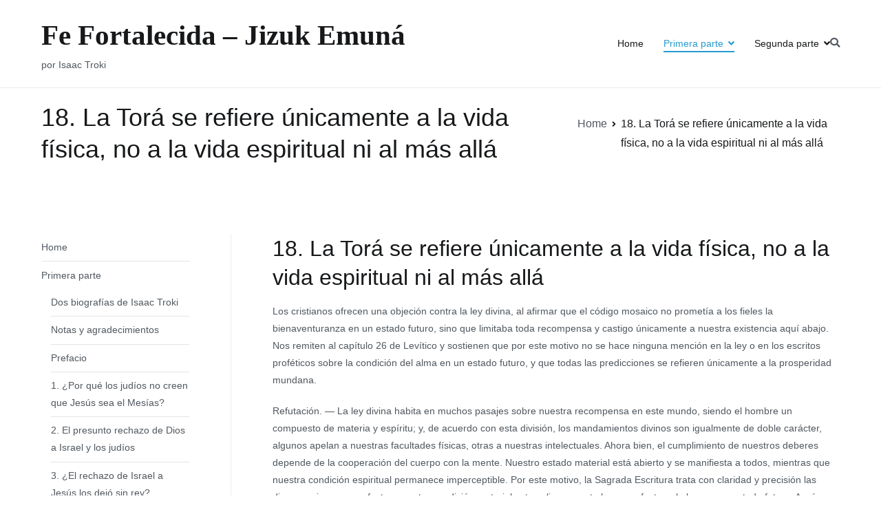

--- FILE ---
content_type: text/html; charset=UTF-8
request_url: https://www.judaismocaraita.org/troki/18-la-tora-se-refiere-unicamente-a-la-vida-fisica-no-a-la-vida-espiritual-ni-al-mas-alla/
body_size: 36823
content:

<!doctype html>
<html lang="en-US">
<head>
	<meta charset="UTF-8">
	<meta name="viewport" content="width=device-width, initial-scale=1">
	<link rel="profile" href="https://gmpg.org/xfn/11">

	<title>18. La Torá se refiere únicamente a la vida física, no a la vida espiritual ni al más allá &#8211; Fe Fortalecida &#8211; Jizuk Emuná</title>
<meta name='robots' content='max-image-preview:large' />
<link rel='dns-prefetch' href='//fonts.googleapis.com' />
<link rel="alternate" type="application/rss+xml" title="Fe Fortalecida - Jizuk Emuná &raquo; Feed" href="https://www.judaismocaraita.org/troki/feed/" />
<link rel="alternate" type="application/rss+xml" title="Fe Fortalecida - Jizuk Emuná &raquo; Comments Feed" href="https://www.judaismocaraita.org/troki/comments/feed/" />
<link rel="alternate" title="oEmbed (JSON)" type="application/json+oembed" href="https://www.judaismocaraita.org/troki/wp-json/oembed/1.0/embed?url=https%3A%2F%2Fwww.judaismocaraita.org%2Ftroki%2F18-la-tora-se-refiere-unicamente-a-la-vida-fisica-no-a-la-vida-espiritual-ni-al-mas-alla%2F" />
<link rel="alternate" title="oEmbed (XML)" type="text/xml+oembed" href="https://www.judaismocaraita.org/troki/wp-json/oembed/1.0/embed?url=https%3A%2F%2Fwww.judaismocaraita.org%2Ftroki%2F18-la-tora-se-refiere-unicamente-a-la-vida-fisica-no-a-la-vida-espiritual-ni-al-mas-alla%2F&#038;format=xml" />
<style id='wp-img-auto-sizes-contain-inline-css' type='text/css'>
img:is([sizes=auto i],[sizes^="auto," i]){contain-intrinsic-size:3000px 1500px}
/*# sourceURL=wp-img-auto-sizes-contain-inline-css */
</style>

<style id='wp-emoji-styles-inline-css' type='text/css'>

	img.wp-smiley, img.emoji {
		display: inline !important;
		border: none !important;
		box-shadow: none !important;
		height: 1em !important;
		width: 1em !important;
		margin: 0 0.07em !important;
		vertical-align: -0.1em !important;
		background: none !important;
		padding: 0 !important;
	}
/*# sourceURL=wp-emoji-styles-inline-css */
</style>
<link rel='stylesheet' id='wp-block-library-css' href='https://www.judaismocaraita.org/troki/wp-includes/css/dist/block-library/style.min.css?ver=6.9' type='text/css' media='all' />
<style id='global-styles-inline-css' type='text/css'>
:root{--wp--preset--aspect-ratio--square: 1;--wp--preset--aspect-ratio--4-3: 4/3;--wp--preset--aspect-ratio--3-4: 3/4;--wp--preset--aspect-ratio--3-2: 3/2;--wp--preset--aspect-ratio--2-3: 2/3;--wp--preset--aspect-ratio--16-9: 16/9;--wp--preset--aspect-ratio--9-16: 9/16;--wp--preset--color--black: #000000;--wp--preset--color--cyan-bluish-gray: #abb8c3;--wp--preset--color--white: #ffffff;--wp--preset--color--pale-pink: #f78da7;--wp--preset--color--vivid-red: #cf2e2e;--wp--preset--color--luminous-vivid-orange: #ff6900;--wp--preset--color--luminous-vivid-amber: #fcb900;--wp--preset--color--light-green-cyan: #7bdcb5;--wp--preset--color--vivid-green-cyan: #00d084;--wp--preset--color--pale-cyan-blue: #8ed1fc;--wp--preset--color--vivid-cyan-blue: #0693e3;--wp--preset--color--vivid-purple: #9b51e0;--wp--preset--gradient--vivid-cyan-blue-to-vivid-purple: linear-gradient(135deg,rgb(6,147,227) 0%,rgb(155,81,224) 100%);--wp--preset--gradient--light-green-cyan-to-vivid-green-cyan: linear-gradient(135deg,rgb(122,220,180) 0%,rgb(0,208,130) 100%);--wp--preset--gradient--luminous-vivid-amber-to-luminous-vivid-orange: linear-gradient(135deg,rgb(252,185,0) 0%,rgb(255,105,0) 100%);--wp--preset--gradient--luminous-vivid-orange-to-vivid-red: linear-gradient(135deg,rgb(255,105,0) 0%,rgb(207,46,46) 100%);--wp--preset--gradient--very-light-gray-to-cyan-bluish-gray: linear-gradient(135deg,rgb(238,238,238) 0%,rgb(169,184,195) 100%);--wp--preset--gradient--cool-to-warm-spectrum: linear-gradient(135deg,rgb(74,234,220) 0%,rgb(151,120,209) 20%,rgb(207,42,186) 40%,rgb(238,44,130) 60%,rgb(251,105,98) 80%,rgb(254,248,76) 100%);--wp--preset--gradient--blush-light-purple: linear-gradient(135deg,rgb(255,206,236) 0%,rgb(152,150,240) 100%);--wp--preset--gradient--blush-bordeaux: linear-gradient(135deg,rgb(254,205,165) 0%,rgb(254,45,45) 50%,rgb(107,0,62) 100%);--wp--preset--gradient--luminous-dusk: linear-gradient(135deg,rgb(255,203,112) 0%,rgb(199,81,192) 50%,rgb(65,88,208) 100%);--wp--preset--gradient--pale-ocean: linear-gradient(135deg,rgb(255,245,203) 0%,rgb(182,227,212) 50%,rgb(51,167,181) 100%);--wp--preset--gradient--electric-grass: linear-gradient(135deg,rgb(202,248,128) 0%,rgb(113,206,126) 100%);--wp--preset--gradient--midnight: linear-gradient(135deg,rgb(2,3,129) 0%,rgb(40,116,252) 100%);--wp--preset--font-size--small: 13px;--wp--preset--font-size--medium: 20px;--wp--preset--font-size--large: 36px;--wp--preset--font-size--x-large: 42px;--wp--preset--spacing--20: 0.44rem;--wp--preset--spacing--30: 0.67rem;--wp--preset--spacing--40: 1rem;--wp--preset--spacing--50: 1.5rem;--wp--preset--spacing--60: 2.25rem;--wp--preset--spacing--70: 3.38rem;--wp--preset--spacing--80: 5.06rem;--wp--preset--shadow--natural: 6px 6px 9px rgba(0, 0, 0, 0.2);--wp--preset--shadow--deep: 12px 12px 50px rgba(0, 0, 0, 0.4);--wp--preset--shadow--sharp: 6px 6px 0px rgba(0, 0, 0, 0.2);--wp--preset--shadow--outlined: 6px 6px 0px -3px rgb(255, 255, 255), 6px 6px rgb(0, 0, 0);--wp--preset--shadow--crisp: 6px 6px 0px rgb(0, 0, 0);}:root { --wp--style--global--content-size: 760px;--wp--style--global--wide-size: 1160px; }:where(body) { margin: 0; }.wp-site-blocks > .alignleft { float: left; margin-right: 2em; }.wp-site-blocks > .alignright { float: right; margin-left: 2em; }.wp-site-blocks > .aligncenter { justify-content: center; margin-left: auto; margin-right: auto; }:where(.wp-site-blocks) > * { margin-block-start: 24px; margin-block-end: 0; }:where(.wp-site-blocks) > :first-child { margin-block-start: 0; }:where(.wp-site-blocks) > :last-child { margin-block-end: 0; }:root { --wp--style--block-gap: 24px; }:root :where(.is-layout-flow) > :first-child{margin-block-start: 0;}:root :where(.is-layout-flow) > :last-child{margin-block-end: 0;}:root :where(.is-layout-flow) > *{margin-block-start: 24px;margin-block-end: 0;}:root :where(.is-layout-constrained) > :first-child{margin-block-start: 0;}:root :where(.is-layout-constrained) > :last-child{margin-block-end: 0;}:root :where(.is-layout-constrained) > *{margin-block-start: 24px;margin-block-end: 0;}:root :where(.is-layout-flex){gap: 24px;}:root :where(.is-layout-grid){gap: 24px;}.is-layout-flow > .alignleft{float: left;margin-inline-start: 0;margin-inline-end: 2em;}.is-layout-flow > .alignright{float: right;margin-inline-start: 2em;margin-inline-end: 0;}.is-layout-flow > .aligncenter{margin-left: auto !important;margin-right: auto !important;}.is-layout-constrained > .alignleft{float: left;margin-inline-start: 0;margin-inline-end: 2em;}.is-layout-constrained > .alignright{float: right;margin-inline-start: 2em;margin-inline-end: 0;}.is-layout-constrained > .aligncenter{margin-left: auto !important;margin-right: auto !important;}.is-layout-constrained > :where(:not(.alignleft):not(.alignright):not(.alignfull)){max-width: var(--wp--style--global--content-size);margin-left: auto !important;margin-right: auto !important;}.is-layout-constrained > .alignwide{max-width: var(--wp--style--global--wide-size);}body .is-layout-flex{display: flex;}.is-layout-flex{flex-wrap: wrap;align-items: center;}.is-layout-flex > :is(*, div){margin: 0;}body .is-layout-grid{display: grid;}.is-layout-grid > :is(*, div){margin: 0;}body{padding-top: 0px;padding-right: 0px;padding-bottom: 0px;padding-left: 0px;}a:where(:not(.wp-element-button)){text-decoration: underline;}:root :where(.wp-element-button, .wp-block-button__link){background-color: #32373c;border-width: 0;color: #fff;font-family: inherit;font-size: inherit;font-style: inherit;font-weight: inherit;letter-spacing: inherit;line-height: inherit;padding-top: calc(0.667em + 2px);padding-right: calc(1.333em + 2px);padding-bottom: calc(0.667em + 2px);padding-left: calc(1.333em + 2px);text-decoration: none;text-transform: inherit;}.has-black-color{color: var(--wp--preset--color--black) !important;}.has-cyan-bluish-gray-color{color: var(--wp--preset--color--cyan-bluish-gray) !important;}.has-white-color{color: var(--wp--preset--color--white) !important;}.has-pale-pink-color{color: var(--wp--preset--color--pale-pink) !important;}.has-vivid-red-color{color: var(--wp--preset--color--vivid-red) !important;}.has-luminous-vivid-orange-color{color: var(--wp--preset--color--luminous-vivid-orange) !important;}.has-luminous-vivid-amber-color{color: var(--wp--preset--color--luminous-vivid-amber) !important;}.has-light-green-cyan-color{color: var(--wp--preset--color--light-green-cyan) !important;}.has-vivid-green-cyan-color{color: var(--wp--preset--color--vivid-green-cyan) !important;}.has-pale-cyan-blue-color{color: var(--wp--preset--color--pale-cyan-blue) !important;}.has-vivid-cyan-blue-color{color: var(--wp--preset--color--vivid-cyan-blue) !important;}.has-vivid-purple-color{color: var(--wp--preset--color--vivid-purple) !important;}.has-black-background-color{background-color: var(--wp--preset--color--black) !important;}.has-cyan-bluish-gray-background-color{background-color: var(--wp--preset--color--cyan-bluish-gray) !important;}.has-white-background-color{background-color: var(--wp--preset--color--white) !important;}.has-pale-pink-background-color{background-color: var(--wp--preset--color--pale-pink) !important;}.has-vivid-red-background-color{background-color: var(--wp--preset--color--vivid-red) !important;}.has-luminous-vivid-orange-background-color{background-color: var(--wp--preset--color--luminous-vivid-orange) !important;}.has-luminous-vivid-amber-background-color{background-color: var(--wp--preset--color--luminous-vivid-amber) !important;}.has-light-green-cyan-background-color{background-color: var(--wp--preset--color--light-green-cyan) !important;}.has-vivid-green-cyan-background-color{background-color: var(--wp--preset--color--vivid-green-cyan) !important;}.has-pale-cyan-blue-background-color{background-color: var(--wp--preset--color--pale-cyan-blue) !important;}.has-vivid-cyan-blue-background-color{background-color: var(--wp--preset--color--vivid-cyan-blue) !important;}.has-vivid-purple-background-color{background-color: var(--wp--preset--color--vivid-purple) !important;}.has-black-border-color{border-color: var(--wp--preset--color--black) !important;}.has-cyan-bluish-gray-border-color{border-color: var(--wp--preset--color--cyan-bluish-gray) !important;}.has-white-border-color{border-color: var(--wp--preset--color--white) !important;}.has-pale-pink-border-color{border-color: var(--wp--preset--color--pale-pink) !important;}.has-vivid-red-border-color{border-color: var(--wp--preset--color--vivid-red) !important;}.has-luminous-vivid-orange-border-color{border-color: var(--wp--preset--color--luminous-vivid-orange) !important;}.has-luminous-vivid-amber-border-color{border-color: var(--wp--preset--color--luminous-vivid-amber) !important;}.has-light-green-cyan-border-color{border-color: var(--wp--preset--color--light-green-cyan) !important;}.has-vivid-green-cyan-border-color{border-color: var(--wp--preset--color--vivid-green-cyan) !important;}.has-pale-cyan-blue-border-color{border-color: var(--wp--preset--color--pale-cyan-blue) !important;}.has-vivid-cyan-blue-border-color{border-color: var(--wp--preset--color--vivid-cyan-blue) !important;}.has-vivid-purple-border-color{border-color: var(--wp--preset--color--vivid-purple) !important;}.has-vivid-cyan-blue-to-vivid-purple-gradient-background{background: var(--wp--preset--gradient--vivid-cyan-blue-to-vivid-purple) !important;}.has-light-green-cyan-to-vivid-green-cyan-gradient-background{background: var(--wp--preset--gradient--light-green-cyan-to-vivid-green-cyan) !important;}.has-luminous-vivid-amber-to-luminous-vivid-orange-gradient-background{background: var(--wp--preset--gradient--luminous-vivid-amber-to-luminous-vivid-orange) !important;}.has-luminous-vivid-orange-to-vivid-red-gradient-background{background: var(--wp--preset--gradient--luminous-vivid-orange-to-vivid-red) !important;}.has-very-light-gray-to-cyan-bluish-gray-gradient-background{background: var(--wp--preset--gradient--very-light-gray-to-cyan-bluish-gray) !important;}.has-cool-to-warm-spectrum-gradient-background{background: var(--wp--preset--gradient--cool-to-warm-spectrum) !important;}.has-blush-light-purple-gradient-background{background: var(--wp--preset--gradient--blush-light-purple) !important;}.has-blush-bordeaux-gradient-background{background: var(--wp--preset--gradient--blush-bordeaux) !important;}.has-luminous-dusk-gradient-background{background: var(--wp--preset--gradient--luminous-dusk) !important;}.has-pale-ocean-gradient-background{background: var(--wp--preset--gradient--pale-ocean) !important;}.has-electric-grass-gradient-background{background: var(--wp--preset--gradient--electric-grass) !important;}.has-midnight-gradient-background{background: var(--wp--preset--gradient--midnight) !important;}.has-small-font-size{font-size: var(--wp--preset--font-size--small) !important;}.has-medium-font-size{font-size: var(--wp--preset--font-size--medium) !important;}.has-large-font-size{font-size: var(--wp--preset--font-size--large) !important;}.has-x-large-font-size{font-size: var(--wp--preset--font-size--x-large) !important;}
/*# sourceURL=global-styles-inline-css */
</style>

<link rel='stylesheet' id='font-awesome-all-css' href='https://www.judaismocaraita.org/troki/wp-content/themes/elearning/inc/customizer/customind/assets/fontawesome/v6/css/all.min.css?ver=6.2.4' type='text/css' media='all' />
<link rel='stylesheet' id='elearning_google_fonts-css' href='https://fonts.googleapis.com/css?family=Georgia%2CTimes%2C%22Times+New+Roman%22%2Cserif%3A700&#038;ver=2.1.6' type='text/css' media='all' />
<link rel='stylesheet' id='elearning-style-css' href='https://www.judaismocaraita.org/troki/wp-content/themes/elearning/style.css?ver=2.1.6' type='text/css' media='all' />
<style id='elearning-style-inline-css' type='text/css'>
.tg-header-builder .tg-header-top-row{}.tg-header-builder .tg-header-top-row{}.tg-header-builder .tg-header-top-row{color:#51585f;}.tg-header-builder .tg-header-main-row{background-color:#ffffff;}.tg-header-builder .tg-header-main-row{}.tg-header-builder .tg-header-main-row{}.tg-header-builder .tg-header-main-row{border-top-width:0px;border-right-width:0px;border-bottom-width:px;border-left-width:0px;}.tg-header-builder .tg-header-main-row{border-color:#e9ecef;}.tg-header-builder .tg-header-main-row{color:#ffffff;}.tg-header-builder .tg-header-bottom-row{}.tg-header-builder .tg-header-bottom-row{}.tg-header-builder .tg-header-bottom-row{}.tg-header-builder .tg-header-bottom-row{border-color:#e9ecef;}.tg-header-builder .tg-header-bottom-row{color:#f8f9fa;}.tg-header-builder .tg-main-nav{border-bottom-width:px;}.tg-header-builder .tg-main-nav{border-bottom-color:#e9ecef;}.tg-header-builder .tg-secondary-nav{border-bottom-color:#e9ecef;}.tg-header-builder .tg-tertiary-menu{border-bottom-color:#e9ecef;}.tg-header-builder .tg-secondary-nav > ul > li > a, .tg-header-builder .tg-main-nav.tg-secondary-nav ul.tg-secondary-menu > li > a, .tg-header-builder .tg-secondary-nav.tg-menu-item--layout-2 > ul > li > a{color:#51585f;}.tg-header-builder .tg-secondary-nav > ul > li > a .tg-icon, .tg-header-builder .tg-main-nav.tg-secondary-nav ul.tg-secondary-menu li .tg-icon, .tg-header-builder .tg-secondary-nav.tg-menu-item--layout-2 > ul > li > .tg-icon{fill:#51585f;}.tg-header-builder .tg-tertiary-nav ul li > a, .tg-header-builder .tg-main-nav.tg-tertiary-nav ul.tg-tertiary-menu > li > a, .tg-header-builder .tg-tertiary-nav.tg-menu-item--layout-2 > ul > li > a{color:#51585f;}.tg-header-builder .tg-tertiary-nav ul li > a .tg-icon, .tg-header-builder .tg-main-nav.tg-tertiary-nav ul.tg-tertiary-menu li .tg-icon, .tg-header-builder .tg-tertiary-nav.tg-menu-item--layout-2 > ul > li > .tg-icon{fill:#51585f;}.tg-header-builder .tg-quaternary-nav ul li > a, .tg-header-builder .tg-main-nav.tg-quaternary-nav ul.tg-quaternary-menu > li > a, .tg-header-builder .tg-quaternary-nav.tg-menu-item--layout-2 > ul > li > a{color:#51585f;}.tg-header-builder .tg-quaternary-nav ul li > a .tg-icon, .tg-header-builder .tg-main-nav.tg-quaternary-nav ul.tg-quaternary-menu li .tg-icon, .tg-header-builder .tg-quaternary-nav.tg-menu-item--layout-2 > ul > li > .tg-icon{fill:#51585f;}.tg-header-builder .tg-secondary-nav ul li:hover > a, .tg-header-builder .tg-secondary-nav.tg-menu-item--layout-2 > ul > li:hover > a, .tg-header-builder .tg-secondary-nav ul li:hover > a, .tg-header-builder .tg-main-nav.tg-secondary-nav ul.tg-secondary-menu li:hover > a{color:#269bd1;}.tg-header-builder .tg-secondary-nav ul li:hover > a .tg-icon, .tg-header-builder .tg-main-nav.tg-secondary-nav ul.tg-secondary-menu li:hover .tg-icon, .tg-header-builder .tg-secondary-nav.tg-menu-item--layout-2 > ul > li:hover > .tg-icon{fill:#269bd1;}.tg-header-builder .tg-tertiary-nav ul li:hover > a, .tg-header-builder .tg-tertiary-nav.tg-menu-item--layout-2 > ul > li:hover > a, .tg-header-builder .tg-tertiary-nav ul li:hover > a, .tg-header-builder .tg-main-nav.tg-tertiary-nav ul.tg-tertiary-menu li:hover > a{color:#269bd1;}.tg-header-builder .tg-tertiary-nav ul li:hover > a .tg-icon, .tg-header-builder .tg-main-nav.tg-tertiary-nav ul.tg-tertiary-menu li:hover .tg-icon, .tg-header-builder .tg-tertiary-nav.tg-menu-item--layout-2 > ul > li:hover > .tg-icon{fill:#269bd1;}.tg-header-builder .tg-quaternary-nav ul li:hover > a, .tg-header-builder .tg-quaternary-nav.tg-menu-item--layout-2 > ul > li:hover > a, .tg-header-builder .tg-quaternary-nav ul li:hover > a, .tg-header-builder .tg-main-nav.tg-quaternary-nav ul.tg-quaternary-menu li:hover > a{color:#269bd1;}.tg-header-builder .tg-quaternary-nav ul li:hover > a .tg-icon, .tg-header-builder .tg-main-nav.tg-quaternary-nav ul.tg-quaternary-menu li:hover .tg-icon, .tg-header-builder .tg-quaternary-nav.tg-menu-item--layout-2 > ul > li:hover > .tg-icon{fill:#269bd1;}.tg-header-builder .tg-secondary-nav ul li:active > a, .tg-header-builder .tg-secondary-nav ul > li:not(.tg-header-button).current_page_item > a, .tg-header-builder .tg-secondary-nav ul > li:not(.tg-header-button).current_page_ancestor > a, .tg-header-builder .tg-secondary-nav ul > li:not(.tg-header-button).current-menu-item > a, .tg-header-builder .tg-secondary-nav ul > li:not(.tg-header-button).current-menu-ancestor > a{color:#269bd1;}.tg-header-builder .tg-secondary-nav ul li.current-menu-item > a .tg-icon, .tg-header-builder .tg-main-nav.tg-secondary-nav ul.tg-secondary-menu li.current-menu-item .tg-icon{fill:#269bd1;}.tg-header-builder .tg-tertiary-nav ul li:active > a, .tg-header-builder .tg-tertiary-nav ul > li:not(.tg-header-button).current_page_item > a, .tg-header-builder .tg-tertiary-nav ul > li:not(.tg-header-button).current_page_ancestor > a, .tg-header-builder .tg-tertiary-nav ul > li:not(.tg-header-button).current-menu-item > a, .tg-header-builder .tg-tertiary-nav ul > li:not(.tg-header-button).current-menu-ancestor > a{color:#269bd1;}.tg-header-builder .tg-tertiary-nav ul li.current-menu-item > a .tg-icon, .tg-header-builder .tg-main-nav.tg-tertiary-nav ul.tg-tertiary-menu li.current-menu-item .tg-icon{fill:#269bd1;}.tg-header-builder .tg-quaternary-nav ul li:active > a, .tg-header-builder .tg-quaternary-nav ul > li:not(.tg-header-button).current_page_item > a, .tg-header-builder .tg-quaternary-nav ul > li:not(.tg-header-button).current_page_ancestor > a, .tg-header-builder .tg-quaternary-nav ul > li:not(.tg-header-button).current-menu-item > a, .tg-header-builder .tg-quaternary-nav ul > li:not(.tg-header-button).current-menu-ancestor > a{color:#269bd1;}.tg-header-builder .tg-quaternary-nav ul li.current-menu-item > a .tg-icon, .tg-header-builder .tg-main-nav.tg-quaternary-nav ul.tg-quaternary-menu li.current-menu-item .tg-icon{fill:#269bd1;}.tg-header-builder .tg-header-search__toggle .tg-icon-search{color:#51585f;}.tg-header-builder .search-form .search-field, .tg-header-builder .search-form .search-field:focus{color:#51585f;}.tg-header-builder .tg-header-search__toggle .tg-icon-search{fill:#51585f;}.tg-header-builder .tg-header-buttons .tg-header-button .tg-button{color:#ffffff;}.tg-header-builder .tg-header-buttons .tg-header-button .tg-button:hover{color:#ffffff;}.tg-header-builder .tg-header-buttons .tg-header-button .tg-button{background-color:#269bd1;}.tg-header-builder .tg-header-buttons .tg-header-button .tg-button:hover{background-color:#1e7ba6;}.tg-header-builder .tg-header-buttons .tg-header-button .tg-button{}.tg-header-builder .tg-header-buttons .tg-header-button .tg-button{}.tg-header-builder .tg-header-buttons .tg-header-button .tg-button{border-color:#269bd1;}.tg-header-builder .tg-header-buttons .tg-header-button .tg-button{border-radius:px;}.tg-header-builder .tg-html-1{color:#51585f;}.tg-header-builder .tg-html-1 a{color:#269bd1;}.tg-header-builder .tg-html-1 a:hover{color:#1e7ba6;}.tg-header-builder .tg-html-1{}.tg-header-builder .tg-html-2{color:#51585f;}.tg-header-builder .tg-html-2 a{color:#269bd1;}.tg-header-builder .tg-html-2 a:hover{color:#1e7ba6;}.tg-header-builder .tg-html-2{}.tg-footer-builder .tg-footer-top-row{}.tg-footer-builder .tg-footer-top-row{}.tg-footer-builder .tg-footer-top-row{}.tg-footer-builder .tg-footer-main-row{background-color:#ffffff;}.tg-footer-builder .tg-footer-main-row{}.tg-footer-builder .tg-footer-main-row{}.tg-footer-builder .tg-footer-main-row{border-top-width:px;}.tg-footer-builder .tg-footer-main-row{border-color:#e9ecef;}.tg-footer-builder .tg-footer-bottom-row{background-color:#ffffff;}.tg-footer-builder .tg-footer-bottom-row{}.tg-footer-builder .tg-footer-bottom-row{}.tg-footer-builder .tg-footer-bottom-row{border-top-width:px;}.tg-footer-builder .tg-footer-bottom-row{border-color:#e9ecef;}.tg-mobile-nav, .search-form .search-field,.tg-mobile-navigation{background-color:#ffffff;}.tg-mobile-nav li:not(:last-child){border-bottom-width:1px;}.tg-mobile-nav li{border-bottom-style:solid;}.tg-header-builder .widget.widget-header-top-left-sidebar .widget-title{color:#16181a;}.tg-header-builder .widget.widget-header-top-left-sidebar{color:#51585f;}.tg-header-builder .widget.widget-header-top-left-sidebar a{color:#269bd1;}.tg-header-builder .widget.widget-header-top-right-sidebar .widget-title{color:#16181a;}.tg-header-builder .widget.widget-header-top-right-sidebar{color:#51585f;}.tg-header-builder .widget.widget-header-top-right-sidebar a{color:#269bd1;}.tg-footer-builder .tg-html-1{}.tg-footer-builder .tg-html-2{}.tg-footer-builder .tg-copyright{}.tg-header-builder .site-title, .tg-header-builder .site-title a{color:#16181a;}.tg-header-builder .site-title{font-family:Georgia,Times,"Times New Roman",serif;font-weight:700;font-size:2.88rem;line-height:1.5;}.tg-header-builder .site-description{color:#51585f;}.tg-footer-builder .tg-footer-top-row{color:#FF0000;}.tg-header-builder, .tg-header-sticky-wrapper .sticky-header{}.tg-footer-builder .tg-footer-main-row ul li{border-bottom-color:#e9ecef;}:root{--top-grid-columns: 4;
			--main-grid-columns: 1;
			--bottom-grid-columns: 1;
			} .tg-footer-builder .tg-main-row{justify-items: center;} .tg-header-builder .tg-icon--cart{fill:#51585f;}.tg-footer-builder .tg-footer-bottom-row .tg-footer-col{flex-direction: column;}.tg-footer-builder .tg-footer-main-row .tg-footer-col{flex-direction: column;}.tg-footer-builder .tg-footer-top-row .tg-footer-col{flex-direction: column;}.tg-footer-builder .tg-copyright{text-align: center;}.tg-footer-builder .tg-footer-nav{display: flex; justify-content: center;}.tg-footer-builder .tg-footer-nav-2{display: flex; justify-content: center;}.tg-footer-builder .tg-html-1{text-align: center;}.tg-footer-builder .tg-html-2{text-align: center;}.tg-footer-builder .footer-social-icons{text-align: ;}.tg-footer-builder .widget-footer-sidebar-1{text-align: ;}.tg-footer-builder .widget-footer-sidebar-2{text-align: ;}.tg-footer-builder .widget-footer-sidebar-3{text-align: ;}.tg-footer-builder .widget-footer-sidebar-4{text-align: ;}.tg-footer-builder .widget-footer-bar-left-sidebar{text-align: ;}.tg-footer-builder .widget-footer-bar-right-sidebar{text-align: ;}:root {}.tg-container{max-width:px;}.tg-footer-builder .widget.widget-footer-sidebar-1 .widget-title:before{bottom:-0px;} .tg-footer-builder .widget.widget-footer-sidebar-1 .wp-block-heading:before{bottom:-0px;}.tg-footer-builder .widget.widget-footer-sidebar-2 .widget-title:before{bottom:-0px;} .tg-footer-builder .widget.widget-footer-sidebar-2 .wp-block-heading:before{bottom:-0px;}.tg-footer-builder .widget.widget-footer-sidebar-3 .widget-title:before{bottom:-0px;}.tg-footer-builder .widget.widget-footer-sidebar-3 .wp-block-heading:before{bottom:-0px;}.tg-footer-builder .widget.widget-footer-sidebar-4 .widget-title:before{bottom:-0px;}.tg-footer-builder .widget.widget-footer-sidebar-4 .wp-block-heading:before{bottom:-0px;}.tg-footer-builder .widget.widget-footer-bar-left-sidebar .widget-title:before{bottom:-0px;} .tg-footer-builder .widget.widget-footer-bar-left-sidebar .wp-block-heading:before{bottom:-0px;}.tg-footer-builder .widget.widget-footer-bar-right-sidebar .widget-title:before{bottom:-0px;} .tg-footer-builder .widget.widget-footer-bar-right-sidebar .wp-block-heading:before{bottom:-0px;}@media screen and (min-width: 768px) {#primary{width:100%;}#secondary{width:%;}}.site-content{}a:hover, a:focus, .tg-primary-menu > div ul li:hover > a,  .tg-primary-menu > div ul li.current_page_item > a, .tg-primary-menu > div ul li.current-menu-item > a,  .tg-mobile-navigation > div ul li.current_page_item > a, .tg-mobile-navigation > div ul li.current-menu-item > a,  .entry-content a,  .tg-meta-style-two .entry-meta span, .tg-meta-style-two .entry-meta a, .entry-title a:hover, .entry-title a:focus{color:#269bd1;}.tg-primary-menu.tg-primary-menu--style-underline > div > ul > li.current_page_item > a::before, .tg-primary-menu.tg-primary-menu--style-underline > div > ul > li.current-menu-item > a::before, .tg-primary-menu.tg-primary-menu--style-left-border > div > ul > li.current_page_item > a::before, .tg-primary-menu.tg-primary-menu--style-left-border > div > ul > li.current-menu-item > a::before, .tg-primary-menu.tg-primary-menu--style-right-border > div > ul > li.current_page_item > a::before, .tg-primary-menu.tg-primary-menu--style-right-border > div > ul > li.current-menu-item > a::before, .tg-scroll-to-top:hover, button, input[type="button"], input[type="reset"], input[type="submit"], .tg-primary-menu > div ul li.tg-header-button-wrap a, .tg-mini-cart .cart-page-link .count{background-color:#269bd1;}body, a{color:#51585f;}.tg-site-header, .tg-primary-menu, .tg-primary-menu > div ul li ul, .tg-primary-menu > div ul li ul li a, .posts-navigation, #comments, .widget ul li, .post-navigation, #secondary, .tg-site-footer .tg-site-footer-widgets, .tg-site-footer .tg-site-footer-bar .tg-container{border-color:#E4E4E7;}hr .tg-container--separate{background-color:#E4E4E7;}h1, h2, h3, h4, h5, h6, .entry-title a{color:#16181a;}.entry-content a{color:#269bd1;}.entry-content a:hover, .entry-content a:focus{color:#1e7ba6;}button, input[type="button"], input[type="reset"], input[type="submit"], #infinite-handle span, .tg-header-button a{}button, input[type="button"], input[type="reset"], input[type="submit"], #infinite-handle span, .tg-header-button a, :root .tg-site :where(.wp-element-button, .wp-block-button__link){color:#ffffff;}button:hover, input[type="button"]:hover, input[type="reset"]:hover, input[type="submit"]:hover, #infinite-handle span:hover, :root .tg-site :where(.wp-element-button, .wp-block-button__link):hover{color:#ffffff;}button, input[type="button"], input[type="reset"], input[type="submit"], #infinite-handle span, .tg-header-button a,  :root :where(.wp-element-button, .wp-block-button__link){background-color:#269bd1;}button:hover, input[type="button"]:hover, input[type="reset"]:hover, input[type="submit"]:hover, #infinite-handle span:hover, .tg-header-button a:hover, :root :where(.wp-element-button, .wp-block-button__link):hover{background-color:#1e7ba6;}button:hover, input[type="button"]:hover, input[type="reset"]:hover, input[type="submit"]:hover, #infinite-handle span:hover, .tg-header-button a:hover, :root :where(.wp-element-button, .wp-block-button__link){}button:hover, input[type="button"]:hover, input[type="reset"]:hover, input[type="submit"]:hover, #infinite-handle span:hover, .tg-header-button a:hover, :root :where(.wp-element-button, .wp-block-button__link){border-color:#269bd1;}button{border-radius:px;} input[type="button"]{border-radius:px;} input[type="reset"]{border-radius:px;} input[type="submit"]{border-radius:px;} #infinite-handle span{border-radius:px;} .tg-header-button a{border-radius:px;} :where(.wp-block-button__link){border-radius:px;}.tg-site-header .tg-site-header-top{color:#51585f;}.tg-site-header{border-bottom-width:0px;}.tg-site .tg-site-header{border-bottom-color:#e9ecef;}.main-navigation.tg-primary-menu > div ul li.tg-header-button-wrap a{}.main-navigation.tg-primary-menu > div ul li.tg-header-button-wrap a{color:#ffffff;}.main-navigation.tg-primary-menu > div ul li.tg-header-button-wrap a:hover{color:#ffffff;}.main-navigation.tg-primary-menu > div ul li.tg-header-button-wrap a{background-color:#269bd1;}.main-navigation.tg-primary-menu > div ul li.tg-header-button-wrap a:hover{background-color:#1e7ba6;}.main-navigation.tg-primary-menu > div ul li.tg-header-button-wrap a{border-radius:0px;}.tg-site-header .main-navigation{border-bottom-width:0px;}.tg-site-header .main-navigation{border-bottom-color:#e9ecef;}.tg-page-header{}.tg-page-header .tg-page-header__title, .tg-page-content__title, .tg-page-header .archive-description > p{color:#16181a;}.tg-page-header .breadcrumb-trail ul li{color:var(--elearning-color-7, #16181a);}.tg-page-header .breadcrumb-trail ul li::after{color:var(--elearning-color-7);}.tg-site-footer .tg-site-footer-widgets .widget-title{color:var(--elearning-color-7, #16181a);}.tg-site-footer .tg-site-footer-widgets, .tg-site-footer .tg-site-footer-widgets p{color:var(--elearning-color-7);}.tg-site-footer .tg-site-footer-widgets a{color:var(--elearning-color-7, #16181a);}.tg-site-footer .tg-site-footer-widgets a:hover, .tg-site-footer .tg-site-footer-widgets a:focus{color:var(--elearning-color-1, #269bd1);}.tg-site-footer .tg-site-footer-widgets{border-top-width:1px;}.tg-site-footer .tg-site-footer-widgets{border-top-color:#e9ecef;}.tg-site-footer .tg-site-footer-widgets ul li{border-bottom-width:1px;}.tg-site-footer .tg-site-footer-widgets ul li{border-bottom-color:#e9ecef;}.tg-site-footer .tg-site-footer-bar{color:var(--elearning-color-7);}.tg-site-footer .tg-site-footer-bar a{color:var(--elearning-color-7, #16181a);}.tg-site-footer .tg-site-footer-bar a:hover, .tg-site-footer .tg-site-footer-bar a:focus{color:var(--elearning-color-1, #269bd1);}.tg-site-footer .tg-site-footer-bar{border-top-width:0px;}.tg-site-footer .tg-site-footer-bar{border-top-color:#e9ecef;}.tg-scroll-to-top{background-color:var(--elearning-color-7, #16181a);}.tg-scroll-to-top:hover{background-color:#1e7ba6;}.tg-scroll-to-top{color:#ffffff;}.tg-scroll-to-top:hover{color:#ffffff;}
/*# sourceURL=elearning-style-inline-css */
</style>
<link rel="https://api.w.org/" href="https://www.judaismocaraita.org/troki/wp-json/" /><link rel="alternate" title="JSON" type="application/json" href="https://www.judaismocaraita.org/troki/wp-json/wp/v2/pages/108" /><link rel="EditURI" type="application/rsd+xml" title="RSD" href="https://www.judaismocaraita.org/troki/xmlrpc.php?rsd" />
<meta name="generator" content="WordPress 6.9" />
<link rel="canonical" href="https://www.judaismocaraita.org/troki/18-la-tora-se-refiere-unicamente-a-la-vida-fisica-no-a-la-vida-espiritual-ni-al-mas-alla/" />
<link rel='shortlink' href='https://www.judaismocaraita.org/troki/?p=108' />
		<style type="text/css">
			
					</style>
		</head>

<body class="wp-singular page-template-default page page-id-108 wp-theme-elearning tg-site-layout--left tg-container--wide tg-site-layout--no-sidebar has-page-header has-breadcrumbs tg-started-content">


<div id="page" class="tg-site">
	<a class="skip-link screen-reader-text" href="#primary">Skip to content</a>
	
		<header id="tg-masthead" class="tg-header-builder site-header tg-site-header tg-site-header--left">
			<div class="tg-row tg-desktop-row  tg-main-header"><div class="tg-header-main-row"><div class="tg-container"><div class="tg-main-row"><div class="tg-header-left-col">
<div class="site-branding">
		<div class="site-info-wrap">
		
		<p class="site-title ">
		<a href="https://www.judaismocaraita.org/troki/" rel="home">Fe Fortalecida &#8211; Jizuk Emuná</a>
	</p>


			<p class="site-description ">por Isaac Troki</p>
		</div>
</div><!-- .site-branding -->
</div><div class="tg-header-center-col"></div><div class="tg-header-right-col">
<nav id="site-navigation" class="tg-main-nav tg-primary-nav main-navigation tg-primary-menu tg-primary-menu--style-underline">
	<div class="menu"><ul id="primary-menu" class="menu-primary"><li id="menu-item-524" class="menu-item menu-item-type-post_type menu-item-object-page menu-item-home menu-item-524"><a href="https://www.judaismocaraita.org/troki/">Home</a></li>
<li id="menu-item-529" class="menu-item menu-item-type-post_type menu-item-object-page current-menu-ancestor current-menu-parent current_page_parent current_page_ancestor menu-item-has-children menu-item-529"><a href="https://www.judaismocaraita.org/troki/primera-parte/">Primera parte</a>
<ul class="sub-menu">
	<li id="menu-item-525" class="menu-item menu-item-type-post_type menu-item-object-page menu-item-525"><a href="https://www.judaismocaraita.org/troki/dos-biografias-de-isaac-troki/">Dos biografías de Isaac Troki</a></li>
	<li id="menu-item-526" class="menu-item menu-item-type-post_type menu-item-object-page menu-item-526"><a href="https://www.judaismocaraita.org/troki/notas-y-agradecimientos/">Notas y agradecimientos</a></li>
	<li id="menu-item-527" class="menu-item menu-item-type-post_type menu-item-object-page menu-item-527"><a href="https://www.judaismocaraita.org/troki/prefacio/">Prefacio</a></li>
	<li id="menu-item-528" class="menu-item menu-item-type-post_type menu-item-object-page menu-item-528"><a href="https://www.judaismocaraita.org/troki/1-por-que-los-judios-no-creen-que-jesus-sea-el-mesias/">1. ¿Por qué los judíos no creen que Jesús sea el Mesías?</a></li>
	<li id="menu-item-530" class="menu-item menu-item-type-post_type menu-item-object-page menu-item-530"><a href="https://www.judaismocaraita.org/troki/2-el-presunto-rechazo-de-dios-a-israel-y-los-judios/">2. El presunto rechazo de Dios a Israel y los judíos</a></li>
	<li id="menu-item-531" class="menu-item menu-item-type-post_type menu-item-object-page menu-item-531"><a href="https://www.judaismocaraita.org/troki/3-el-rechazo-de-israel-a-jesus-los-dejo-sin-rey/">3. ¿El rechazo de Israel a Jesús los dejó sin rey?</a></li>
	<li id="menu-item-532" class="menu-item menu-item-type-post_type menu-item-object-page menu-item-532"><a href="https://www.judaismocaraita.org/troki/4-la-profecia-del-rabino-gamaliel-sobre-la-iglesia/">4. La «profecía» del rabino Gamaliel sobre la iglesia</a></li>
	<li id="menu-item-533" class="menu-item menu-item-type-post_type menu-item-object-page menu-item-533"><a href="https://www.judaismocaraita.org/troki/5-los-gentiles-gobiernan-sobre-los-judios-debido-a-los-pecados-de-los-judios/">5. ¿Los gentiles gobiernan sobre los judíos debido a los pecados de los judíos?</a></li>
	<li id="menu-item-534" class="menu-item menu-item-type-post_type menu-item-object-page menu-item-534"><a href="https://www.judaismocaraita.org/troki/6-ninguna-profecia-para-el-exilio-actual-prueba-que-jesus-sea-el-mesias/">6. Ninguna profecía para el exilio actual prueba que Jesús sea el Mesías</a></li>
	<li id="menu-item-535" class="menu-item menu-item-type-post_type menu-item-object-page menu-item-535"><a href="https://www.judaismocaraita.org/troki/7-ninguna-profecia-para-el-exilio-actual-prueba-la-maldicion-de-levitico-2638/">7. Ninguna profecía para el exilio actual prueba la maldición de Levítico 26:38</a></li>
	<li id="menu-item-536" class="menu-item menu-item-type-post_type menu-item-object-page menu-item-536"><a href="https://www.judaismocaraita.org/troki/8-los-judios-no-pueden-recibir-herencia-tribal-debido-a-la-genealogia-perdida/">8. ¿Los judíos no pueden recibir herencia tribal debido a la genealogía perdida?</a></li>
	<li id="menu-item-537" class="menu-item menu-item-type-post_type menu-item-object-page menu-item-537"><a href="https://www.judaismocaraita.org/troki/9-la-pluralidad-de-elohim-prueba-la-doctrina-de-la-trinidad-genesis-1-1/">9. ¿La pluralidad de Elohim prueba la doctrina de la Trinidad? (Génesis 1: 1)</a></li>
	<li id="menu-item-538" class="menu-item menu-item-type-post_type menu-item-object-page menu-item-538"><a href="https://www.judaismocaraita.org/troki/10-la-pluralidad-de-elohim-prueba-la-doctrina-de-la-trinidad-genesis-126/">10. ¿La pluralidad de Elohim prueba la doctrina de la Trinidad? (Génesis 1:26)</a></li>
	<li id="menu-item-539" class="menu-item menu-item-type-post_type menu-item-object-page menu-item-539"><a href="https://www.judaismocaraita.org/troki/11-la-caida-de-adan-y-el-pecado-original/">11. La caída de Adán y el pecado original</a></li>
	<li id="menu-item-540" class="menu-item menu-item-type-post_type menu-item-object-page menu-item-540"><a href="https://www.judaismocaraita.org/troki/12-prueba-profetica-de-la-victoria-de-jesus-sobre-satanas-genesis-315/">12. ¿»Prueba profética» de la victoria de Jesús sobre Satanás? (Génesis 3:15)</a></li>
	<li id="menu-item-541" class="menu-item menu-item-type-post_type menu-item-object-page menu-item-541"><a href="https://www.judaismocaraita.org/troki/13-jesus-es-la-simiente-de-abraham-que-bendice-a-las-naciones-genesis-2218/">13. ¿Jesús es la simiente de Abraham que bendice a las naciones? (Génesis 22:18)</a></li>
	<li id="menu-item-542" class="menu-item menu-item-type-post_type menu-item-object-page menu-item-542"><a href="https://www.judaismocaraita.org/troki/14-profecia-del-cetro-cumplida-en-jesus/">14. ¿Profecía del cetro cumplida en Jesús?</a></li>
	<li id="menu-item-543" class="menu-item menu-item-type-post_type menu-item-object-page menu-item-543"><a href="https://www.judaismocaraita.org/troki/15-jesus-argumenta-contra-kashrut-mateo-1511/">15. Jesús argumenta contra kashrut (Mateo 15:11)</a></li>
	<li id="menu-item-544" class="menu-item menu-item-type-post_type menu-item-object-page menu-item-544"><a href="https://www.judaismocaraita.org/troki/16-los-judios-han-sido-maldecidos-porque-no-pueden-guardar-la-tora-perfectamente-deuteronomio-2726/">16. ¿Los judíos han sido maldecidos porque no pueden guardar la Torá perfectamente? (Deuteronomio 27:26)</a></li>
	<li id="menu-item-545" class="menu-item menu-item-type-post_type menu-item-object-page menu-item-545"><a href="https://www.judaismocaraita.org/troki/17-israel-no-tendra-restauracion-del-exilio-actual-levitico-2642/">17. ¿Israel no tendrá restauración del exilio actual? (Levítico 26:42)</a></li>
	<li id="menu-item-546" class="menu-item menu-item-type-post_type menu-item-object-page current-menu-item page_item page-item-108 current_page_item menu-item-546"><a href="https://www.judaismocaraita.org/troki/18-la-tora-se-refiere-unicamente-a-la-vida-fisica-no-a-la-vida-espiritual-ni-al-mas-alla/" aria-current="page">18. La Torá se refiere únicamente a la vida física, no a la vida espiritual ni al más allá</a></li>
	<li id="menu-item-547" class="menu-item menu-item-type-post_type menu-item-object-page menu-item-547"><a href="https://www.judaismocaraita.org/troki/19-la-tora-fue-temporal-abrogada-por-la-nueva-ley-de-jesus/">19. ¿La Torá fue temporal, abrogada por la nueva ley de Jesús?</a></li>
	<li id="menu-item-548" class="menu-item menu-item-type-post_type menu-item-object-page menu-item-548"><a href="https://www.judaismocaraita.org/troki/20-jesus-dio-una-nueva-ley-profetizada-por-isaias-23-e-isaias-514/">20. ¿Jesús dio una nueva ley, profetizada por Isaías 2:3 e Isaías 51:4?</a></li>
	<li id="menu-item-549" class="menu-item menu-item-type-post_type menu-item-object-page menu-item-549"><a href="https://www.judaismocaraita.org/troki/21-la-profecia-de-isaias-del-nacimiento-virginal-isaias-714/">21. ¿La profecía de Isaías del nacimiento virginal? (Isaías 7:14)</a></li>
	<li id="menu-item-550" class="menu-item menu-item-type-post_type menu-item-object-page menu-item-550"><a href="https://www.judaismocaraita.org/troki/22-jesus-el-siervo-sufriente-isaias-52-53/">22.  ¿Jesús, el siervo sufriente? (Isaías 52-53)</a></li>
	<li id="menu-item-551" class="menu-item menu-item-type-post_type menu-item-object-page menu-item-551"><a href="https://www.judaismocaraita.org/troki/23-el-hombre-incapaz-de-guardar-todas-las-leyes-de-moises-no-puede-ganar-la-salvacion-isaias-646/">23. ¿El hombre, incapaz de guardar todas las leyes de Moisés, no puede ganar la salvación? (Isaías 64:6)</a></li>
	<li id="menu-item-552" class="menu-item menu-item-type-post_type menu-item-object-page menu-item-552"><a href="https://www.judaismocaraita.org/troki/24-anulacion-de-las-leyes-de-moises-profetizadas-jeremias-316/">24. ¿Anulación de las leyes de Moisés profetizadas? (Jeremías 3:16)</a></li>
	<li id="menu-item-553" class="menu-item menu-item-type-post_type menu-item-object-page menu-item-553"><a href="https://www.judaismocaraita.org/troki/25-jesus-el-divino-salvador-viviendo-entre-los-hombres-profetizado-jeremias-14-8/">25. ¿Jesús, el Divino Salvador, viviendo entre los hombres profetizado? (Jeremías 14: 8)</a></li>
	<li id="menu-item-554" class="menu-item menu-item-type-post_type menu-item-object-page menu-item-554"><a href="https://www.judaismocaraita.org/troki/26-un-cautiverio-eterno-para-los-judios-sin-redencion-profetizado-jeremias-17-4/">26. ¿Un cautiverio eterno para los judíos sin redención profetizado? (Jeremías 17: 4)</a></li>
	<li id="menu-item-555" class="menu-item menu-item-type-post_type menu-item-object-page menu-item-555"><a href="https://www.judaismocaraita.org/troki/27-las-promesas-de-dios-a-los-judios-eran-condicionales-jeremias-18-7/">27. ¿Las promesas de Dios a los judíos eran condicionales? (Jeremías 18: 7)</a></li>
	<li id="menu-item-556" class="menu-item menu-item-type-post_type menu-item-object-page menu-item-556"><a href="https://www.judaismocaraita.org/troki/28-se-predice-la-muerte-de-herodes-a-los-hijos-de-belen-jeremias-3115/">28. ¿Se predice la muerte de Herodes a los hijos de Belén? (Jeremías 31:15)</a></li>
	<li id="menu-item-557" class="menu-item menu-item-type-post_type menu-item-object-page menu-item-557"><a href="https://www.judaismocaraita.org/troki/29-nuevo-pacto-profetizado-en-jeremias-3131-cumplido-en-el-evangelio-de-jesus/">29. ¿Nuevo pacto profetizado en Jeremías 31:31 cumplido en el Evangelio de Jesús?</a></li>
	<li id="menu-item-558" class="menu-item menu-item-type-post_type menu-item-object-page menu-item-558"><a href="https://www.judaismocaraita.org/troki/30-las-fiestas-judias-las-lunas-nuevas-y-los-sabados-revocados-por-jesus-oseas-211/">30. ¿Las fiestas judías, las lunas nuevas y los sábados revocados por Jesús? (Oseas 2:11)</a></li>
	<li id="menu-item-559" class="menu-item menu-item-type-post_type menu-item-object-page menu-item-559"><a href="https://www.judaismocaraita.org/troki/31-se-predice-la-traicion-de-judas-a-jesus-por-30-piezas-de-plata-amos-2-6/">31. ¿Se predice la traición de Judas a Jesús por 30 piezas de plata? (Amós 2: 6)</a></li>
	<li id="menu-item-560" class="menu-item menu-item-type-post_type menu-item-object-page menu-item-560"><a href="https://www.judaismocaraita.org/troki/32-un-cautiverio-eterno-para-los-judios-sin-redencion-profetizado-amos-5-2/">32. ¿Un cautiverio eterno para los judíos sin redención profetizado? (Amós 5: 2)</a></li>
	<li id="menu-item-561" class="menu-item menu-item-type-post_type menu-item-object-page menu-item-561"><a href="https://www.judaismocaraita.org/troki/33-mesias-para-nacer-en-belen-por-lo-tanto-debe-ser-jesus-miqueas-5-2/">33. ¿Mesías para nacer en Belén, por lo tanto debe ser Jesús? (Miqueas 5: 2)</a></li>
	<li id="menu-item-562" class="menu-item menu-item-type-post_type menu-item-object-page menu-item-562"><a href="https://www.judaismocaraita.org/troki/34-jesus-alego-ser-la-gloria-de-la-casa-postrera-hageo-2-9/">34. Jesús alegó ser la gloria de la casa postrera (Hageo 2: 9)</a></li>
	<li id="menu-item-563" class="menu-item menu-item-type-post_type menu-item-object-page menu-item-563"><a href="https://www.judaismocaraita.org/troki/35-se-predice-la-entrada-de-jesus-a-jerusalen-en-un-burro-zacarias-9-9/">35. ¿Se predice la entrada de Jesús a Jerusalén en un burro? (Zacarías 9: 9)</a></li>
	<li id="menu-item-564" class="menu-item menu-item-type-post_type menu-item-object-page menu-item-564"><a href="https://www.judaismocaraita.org/troki/36-profecia-del-mesias-siendo-traspasado-y-asesinado-zacarias-1210/">36. ¿Profecía del Mesías siendo traspasado y asesinado? (Zacarías 12:10)</a></li>
	<li id="menu-item-565" class="menu-item menu-item-type-post_type menu-item-object-page menu-item-565"><a href="https://www.judaismocaraita.org/troki/37-profecia-de-que-jesus-seria-herido-y-su-rebano-esparcido-zacarias-13-7/">37. ¿Profecía de que Jesús sería herido y su rebaño esparcido? (Zacarías 13: 7)</a></li>
	<li id="menu-item-566" class="menu-item menu-item-type-post_type menu-item-object-page menu-item-566"><a href="https://www.judaismocaraita.org/troki/38-se-predice-la-aceptacion-generalizada-del-cristianismo-malaquias-111/">38. ¿Se predice la aceptación generalizada del cristianismo? (Malaquías 1:11)</a></li>
	<li id="menu-item-567" class="menu-item menu-item-type-post_type menu-item-object-page menu-item-567"><a href="https://www.judaismocaraita.org/troki/39-juan-el-bautista-el-nuevo-elias-que-procede-del-mesias-malaquias-323-24/">39. ¿Juan el Bautista, el nuevo Elías que procede del Mesías? (Malaquías 3:23-24)</a></li>
	<li id="menu-item-568" class="menu-item menu-item-type-post_type menu-item-object-page menu-item-568"><a href="https://www.judaismocaraita.org/troki/40-david-hablo-de-jesus-sentado-a-la-diestra-de-dios-salmos-1101/">40. ¿David habló de Jesús sentado a la diestra de Dios? (Salmos 110:1)</a></li>
	<li id="menu-item-569" class="menu-item menu-item-type-post_type menu-item-object-page menu-item-569"><a href="https://www.judaismocaraita.org/troki/41-se-predice-la-segunda-venida-de-jesus-daniel-713/">41. ¿Se predice la segunda venida de Jesús? (Daniel 7:13)</a></li>
	<li id="menu-item-570" class="menu-item menu-item-type-post_type menu-item-object-page menu-item-570"><a href="https://www.judaismocaraita.org/troki/42-prediccion-de-la-muerte-de-jesus-sin-hijos-despues-de-70-semanas-daniel-926/">42. ¿Predicción de la muerte de Jesús sin hijos después de 70 semanas? (Daniel 9:26)</a></li>
	<li id="menu-item-571" class="menu-item menu-item-type-post_type menu-item-object-page menu-item-571"><a href="https://www.judaismocaraita.org/troki/43-el-asunto-de-los-libros-apocrifos-cristianos-se-abordo-brevemente/">43. El asunto de los libros apócrifos cristianos se abordó brevemente</a></li>
	<li id="menu-item-572" class="menu-item menu-item-type-post_type menu-item-object-page menu-item-572"><a href="https://www.judaismocaraita.org/troki/44-el-mesias-traera-una-fe-y-un-credo-el-judaismo-isaias-4523-sofonias-3-9/">44. El Mesías traerá una fe y un credo: el judaísmo (Isaías 45:23, Sofonías 3: 9)</a></li>
	<li id="menu-item-573" class="menu-item menu-item-type-post_type menu-item-object-page menu-item-573"><a href="https://www.judaismocaraita.org/troki/45-los-pasajes-de-tanaj-citados-en-el-testamento-cristiano-no-son-aplicables/">45. Los pasajes de Tanaj citados en el testamento cristiano no son aplicables</a></li>
	<li id="menu-item-574" class="menu-item menu-item-type-post_type menu-item-object-page menu-item-574"><a href="https://www.judaismocaraita.org/troki/46-castigo-divino-de-las-naciones-gentiles-que-persiguen-a-los-judios/">46. Castigo divino de las naciones gentiles que persiguen a los judíos</a></li>
	<li id="menu-item-575" class="menu-item menu-item-type-post_type menu-item-object-page menu-item-575"><a href="https://www.judaismocaraita.org/troki/47-fue-jesus-crucificado-con-su-voluntad-o-en-contra-de-su-voluntad/">47. ¿Fue Jesús crucificado con su voluntad o en contra de su voluntad?</a></li>
	<li id="menu-item-576" class="menu-item menu-item-type-post_type menu-item-object-page menu-item-576"><a href="https://www.judaismocaraita.org/troki/48-un-desafio-a-la-doctrina-de-que-la-sangre-de-jesus-podria-salvar-a-los-cristianos-del-infierno/">48. Un desafío a la doctrina de que la sangre de Jesús podría salvar a los cristianos del infierno</a></li>
	<li id="menu-item-577" class="menu-item menu-item-type-post_type menu-item-object-page menu-item-577"><a href="https://www.judaismocaraita.org/troki/49-innumerables-inconsistencias-entre-las-doctrinas-cristianas-y-las-ensenanzas-de-jesus/">49. Innumerables inconsistencias entre las doctrinas cristianas y las enseñanzas de Jesús</a></li>
	<li id="menu-item-578" class="menu-item menu-item-type-post_type menu-item-object-page menu-item-578"><a href="https://www.judaismocaraita.org/troki/50-adiciones-doctrinales-al-nt-a-pesar-de-que-sus-escrituras-condenan-tales/">50. Adiciones doctrinales al NT, a pesar de que sus escrituras condenan tales</a></li>
</ul>
</li>
<li id="menu-item-579" class="menu-item menu-item-type-post_type menu-item-object-page menu-item-has-children menu-item-579"><a href="https://www.judaismocaraita.org/troki/segunda-parte/">Segunda parte</a>
<ul class="sub-menu">
	<li id="menu-item-580" class="menu-item menu-item-type-post_type menu-item-object-page menu-item-580"><a href="https://www.judaismocaraita.org/troki/introduccion-a-la-parte-ii/">Introducción a la Parte II</a></li>
	<li id="menu-item-581" class="menu-item menu-item-type-post_type menu-item-object-page menu-item-581"><a href="https://www.judaismocaraita.org/troki/1-las-genealogias-de-jesus-segun-mateo-y-lucas-comparadas/">1. Las genealogías de Jesús según Mateo y Lucas comparadas</a></li>
	<li id="menu-item-582" class="menu-item menu-item-type-post_type menu-item-object-page menu-item-582"><a href="https://www.judaismocaraita.org/troki/2-el-nacimiento-virginal/">2. El nacimiento virginal</a></li>
	<li id="menu-item-583" class="menu-item menu-item-type-post_type menu-item-object-page menu-item-583"><a href="https://www.judaismocaraita.org/troki/3-maria-no-es-virgen-despues-del-nacimiento-de-jesus-jesus-no-se-llama-emmanuel/">3. María no es virgen después del nacimiento de Jesús, Jesús no se llama Emmanuel</a></li>
	<li id="menu-item-584" class="menu-item menu-item-type-post_type menu-item-object-page menu-item-584"><a href="https://www.judaismocaraita.org/troki/4-la-mala-aplicacion-de-mateo-de-oseas-111/">4. La mala aplicación de Mateo de Oseas 11:1</a></li>
	<li id="menu-item-585" class="menu-item menu-item-type-post_type menu-item-object-page menu-item-585"><a href="https://www.judaismocaraita.org/troki/5-el-uso-errante-de-mateo-de-la-profecia-de-jeremias-3115-de-raquel-llorando/">5. El uso errante de Mateo de la profecía de Jeremías (31:15) de Raquel llorando</a></li>
	<li id="menu-item-587" class="menu-item menu-item-type-post_type menu-item-object-page menu-item-587"><a href="https://www.judaismocaraita.org/troki/6-la-invencion-de-mateo-de-la-profecia-del-mesias-siendo-de-nazaret/">6. La invención de Mateo de la profecía del Mesías siendo de Nazaret</a></li>
	<li id="menu-item-586" class="menu-item menu-item-type-post_type menu-item-object-page menu-item-586"><a href="https://www.judaismocaraita.org/troki/7-la-tentacion-de-jesus/">7. La tentación de Jesús</a></li>
	<li id="menu-item-588" class="menu-item menu-item-type-post_type menu-item-object-page menu-item-588"><a href="https://www.judaismocaraita.org/troki/8-jesus-habito-en-capernaum-se-dice-que-fue-predicho-por-isaias-9/">8. Jesús habitó en Capernaum, se dice que fue predicho por Isaías 9</a></li>
	<li id="menu-item-589" class="menu-item menu-item-type-post_type menu-item-object-page menu-item-589"><a href="https://www.judaismocaraita.org/troki/9-pescadores-de-hombres-es-una-mala-metafora-pero-es-apropiada-para-el-cristianismo/">9. Pescadores de hombres es una mala metáfora (pero es apropiada para el cristianismo)</a></li>
	<li id="menu-item-590" class="menu-item menu-item-type-post_type menu-item-object-page menu-item-590"><a href="https://www.judaismocaraita.org/troki/10-la-doctrina-de-que-la-ley-de-moises-fue-reemplazada-por-jesus-contradice-a-jesus/">10. La doctrina de que la ley de Moisés fue reemplazada por Jesús contradice a Jesús</a></li>
	<li id="menu-item-591" class="menu-item menu-item-type-post_type menu-item-object-page menu-item-591"><a href="https://www.judaismocaraita.org/troki/11-el-mandamiento-imaginario-de-mateo-de-moises-de-odiar-a-tu-projimo-refutado/">11. El mandamiento imaginario de Mateo de Moisés de «odiar a tu prójimo» refutado</a></li>
	<li id="menu-item-592" class="menu-item menu-item-type-post_type menu-item-object-page menu-item-592"><a href="https://www.judaismocaraita.org/troki/12-se-examina-la-doctrina-de-la-divinidad-de-jesus/">12. Se examina la doctrina de la divinidad de Jesús</a></li>
	<li id="menu-item-593" class="menu-item menu-item-type-post_type menu-item-object-page menu-item-593"><a href="https://www.judaismocaraita.org/troki/13-jesus-afirmo-traer-conflicto-no-paz-oponiendose-a-las-profecias-de-la-paz-del-mesias/">13. Jesús afirmó traer conflicto, no paz, oponiéndose a las profecías de la paz del Mesías</a></li>
	<li id="menu-item-594" class="menu-item menu-item-type-post_type menu-item-object-page menu-item-594"><a href="https://www.judaismocaraita.org/troki/14-usando-el-razonamiento-que-defiende-la-trinidad-ella-y-los-apostoles-son-una-unidad/">14. Usando el razonamiento que defiende la trinidad, ella y los apóstoles son una unidad</a></li>
	<li id="menu-item-595" class="menu-item menu-item-type-post_type menu-item-object-page menu-item-595"><a href="https://www.judaismocaraita.org/troki/15-la-afirmacion-de-jesus-de-que-juan-el-bautista-era-elias-refutada/">15. La afirmación de Jesús de que Juan el Bautista era Elías refutada</a></li>
	<li id="menu-item-596" class="menu-item menu-item-type-post_type menu-item-object-page menu-item-596"><a href="https://www.judaismocaraita.org/troki/16-una-prueba-del-mismo-jesus-contra-la-doctrina-de-la-trinidad-mateo-1232-lucas-1210/">16. Una prueba del mismo Jesús contra la doctrina de la trinidad (Mateo 12:32, Lucas 12:10)</a></li>
	<li id="menu-item-597" class="menu-item menu-item-type-post_type menu-item-object-page menu-item-597"><a href="https://www.judaismocaraita.org/troki/17-otro-desafio-a-la-virginidad-de-maria-de-mateo-1355-marcos-6-3/">17. Otro desafío a la virginidad de María de Mateo 13:55, Marcos 6: 3</a></li>
	<li id="menu-item-598" class="menu-item menu-item-type-post_type menu-item-object-page menu-item-598"><a href="https://www.judaismocaraita.org/troki/18-jesus-ensena-en-contra-de-las-leyes-kosher-de-moises-mateo-15-1-25-marcos-7-1-24/">18. Jesús enseña en contra de las leyes kosher de Moisés (Mateo 15: 1-25, Marcos 7: 1-24)</a></li>
	<li id="menu-item-599" class="menu-item menu-item-type-post_type menu-item-object-page menu-item-599"><a href="https://www.judaismocaraita.org/troki/19-una-segunda-prueba-de-jesus-contra-la-doctrina-de-la-trinidad-mateo-1916-marcos-1021/">19. Una segunda prueba de Jesús contra la doctrina de la trinidad (Mateo 19:16, Marcos 10:21)</a></li>
	<li id="menu-item-600" class="menu-item menu-item-type-post_type menu-item-object-page menu-item-600"><a href="https://www.judaismocaraita.org/troki/20-una-tercera-prueba-contra-la-doctrina-de-la-trinidad-por-jesus-mateo-2023-marcos-10/">20. Una tercera prueba contra la doctrina de la trinidad por Jesús (Mateo 20:23, Marcos 10)</a></li>
	<li id="menu-item-601" class="menu-item menu-item-type-post_type menu-item-object-page menu-item-601"><a href="https://www.judaismocaraita.org/troki/21-jesus-debido-a-su-condicion-de-siervo-autoproclamado-no-es-divino-mateo-2028/">21. Jesús, debido a su condición de siervo autoproclamado, no es divino (Mateo 20:28)</a></li>
	<li id="menu-item-602" class="menu-item menu-item-type-post_type menu-item-object-page menu-item-602"><a href="https://www.judaismocaraita.org/troki/22-el-error-con-respecto-a-la-muerte-de-zacarias-prueba-una-inspiracion-no-divina-mateo-2335/">22. El error con respecto a la muerte de Zacarías prueba una inspiración no divina (Mateo 23:35)</a></li>
	<li id="menu-item-603" class="menu-item menu-item-type-post_type menu-item-object-page menu-item-603"><a href="https://www.judaismocaraita.org/troki/23-el-desacuerdo-en-las-historias-de-la-uncion-de-aceite-de-jesus-demuestra-una-inspiracion-no-divina/">23. El desacuerdo en las historias de la unción de aceite de Jesús demuestra una inspiración no divina</a></li>
	<li id="menu-item-604" class="menu-item menu-item-type-post_type menu-item-object-page menu-item-604"><a href="https://www.judaismocaraita.org/troki/24-jesus-y-dios-no-son-uno-especialmente-en-voluntad-como-lo-demuestra-la-oracion-de-la-historia-de-la-pasion/">24. Jesús y Dios no son uno, especialmente en voluntad, como lo demuestra la oración de la historia de la pasión.</a></li>
	<li id="menu-item-605" class="menu-item menu-item-type-post_type menu-item-object-page menu-item-605"><a href="https://www.judaismocaraita.org/troki/25-aplicacion-incorrecta-del-pasaje-referente-a-30-piezas-de-plata-examinadas-mateo-27-9-10/">25. Aplicación incorrecta del pasaje referente a: 30 piezas de plata examinadas (Mateo 27: 9-10)</a></li>
	<li id="menu-item-606" class="menu-item menu-item-type-post_type menu-item-object-page menu-item-606"><a href="https://www.judaismocaraita.org/troki/26-una-cuarta-prueba-contra-la-doctrina-de-la-trinidad-por-jesus-mateo-2746-marcos-1534/">26. Una cuarta prueba contra la doctrina de la trinidad por Jesús (Mateo 27:46, Marcos 15:34)</a></li>
	<li id="menu-item-607" class="menu-item menu-item-type-post_type menu-item-object-page menu-item-607"><a href="https://www.judaismocaraita.org/troki/27-otra-prueba-contra-la-divinidad-de-jesus-de-mateo-2818/">27. Otra prueba contra la divinidad de Jesús de Mateo 28:18)</a></li>
	<li id="menu-item-608" class="menu-item menu-item-type-post_type menu-item-object-page menu-item-608"><a href="https://www.judaismocaraita.org/troki/28-tergiversacion-del-pasaje-con-respecto-a-david-comiendo-el-pan-de-la-proposicion/">28. Tergiversación del pasaje con respecto a David comiendo el pan de la proposición</a></li>
	<li id="menu-item-609" class="menu-item menu-item-type-post_type menu-item-object-page menu-item-609"><a href="https://www.judaismocaraita.org/troki/29-discordia-mutua-entre-jesus-y-su-familia/">29. Discordia mutua entre Jesús y su familia</a></li>
	<li id="menu-item-610" class="menu-item menu-item-type-post_type menu-item-object-page menu-item-610"><a href="https://www.judaismocaraita.org/troki/30-examen-de-la-maldicion-de-jesus-de-la-higuera-marcos-11-11-13-mateo-2118/">30. Examen de la maldición de Jesús de la higuera (Marcos 11: 11-13, Mateo 21:18)</a></li>
	<li id="menu-item-611" class="menu-item menu-item-type-post_type menu-item-object-page menu-item-611"><a href="https://www.judaismocaraita.org/troki/31-una-quinta-prueba-contra-la-doctrina-de-la-trinidad-marcos-1332/">31. Una quinta prueba contra la doctrina de la trinidad (Marcos 13:32)</a></li>
	<li id="menu-item-612" class="menu-item menu-item-type-post_type menu-item-object-page menu-item-612"><a href="https://www.judaismocaraita.org/troki/32-inconsistencias-en-los-evangelios-sobre-la-incredulidad-de-maria-y-su-revelacion/">32. Inconsistencias en los evangelios sobre la incredulidad de María y su revelación</a></li>
	<li id="menu-item-613" class="menu-item menu-item-type-post_type menu-item-object-page menu-item-613"><a href="https://www.judaismocaraita.org/troki/33-percibido-como-inaplicable-al-argumento-general-por-el-autor-moses-mocatta/">33. Percibido como inaplicable al argumento general por el autor, Moses Mocatta</a></li>
	<li id="menu-item-614" class="menu-item menu-item-type-post_type menu-item-object-page menu-item-614"><a href="https://www.judaismocaraita.org/troki/34-la-propia-refutacion-de-los-evangelios-del-milagroso-nacimiento-de-jesus/">34. La propia refutación de los evangelios del milagroso nacimiento de Jesús</a></li>
	<li id="menu-item-615" class="menu-item menu-item-type-post_type menu-item-object-page menu-item-615"><a href="https://www.judaismocaraita.org/troki/35-examen-de-los-relatos-incorrectos-e-inconsistentes-de-la-genealogia-de-jesus/">35. Examen de los relatos incorrectos e inconsistentes de la genealogía de Jesús</a></li>
	<li id="menu-item-616" class="menu-item menu-item-type-post_type menu-item-object-page menu-item-616"><a href="https://www.judaismocaraita.org/troki/36-incumplimiento-de-isaias-61-en-jesus-quien-dijo-que-lo-cumplio-lucas-4-17-21/">36. Incumplimiento de Isaías 61 en Jesús, quien dijo que lo cumplió (Lucas 4: 17-21)</a></li>
	<li id="menu-item-617" class="menu-item menu-item-type-post_type menu-item-object-page menu-item-617"><a href="https://www.judaismocaraita.org/troki/37-jesus-y-pablo-demostraron-no-practicar-lo-que-predican-con-respecto-a-poner-la-mejilla/">37. Jesús y Pablo demostraron no practicar lo que predican con respecto a: poner la mejilla</a></li>
	<li id="menu-item-618" class="menu-item menu-item-type-post_type menu-item-object-page menu-item-618"><a href="https://www.judaismocaraita.org/troki/38-un-ejemplo-de-respuestas-ilogicas-hechas-por-jesus-lucas-9-37-41/">38. Un ejemplo de respuestas ilógicas hechas por Jesús (Lucas 9: 37-41)</a></li>
	<li id="menu-item-619" class="menu-item menu-item-type-post_type menu-item-object-page menu-item-619"><a href="https://www.judaismocaraita.org/troki/39-examen-de-la-supuesta-salvacion-de-jesus-a-la-luz-del-pobre-lazaro/">39. Examen de la supuesta salvación de Jesús a la luz del pobre Lázaro</a></li>
	<li id="menu-item-620" class="menu-item menu-item-type-post_type menu-item-object-page menu-item-620"><a href="https://www.judaismocaraita.org/troki/40-dios-aparentemente-no-acepto-la-oracion-de-jesus-de-perdonar-a-los-judios/">40. Dios aparentemente no aceptó la oración de Jesús de perdonar a los judíos</a></li>
	<li id="menu-item-621" class="menu-item menu-item-type-post_type menu-item-object-page menu-item-621"><a href="https://www.judaismocaraita.org/troki/41-juan-el-bautista-niega-ser-elias-juan-121-en-contradiccion-con-jesus/">41. Juan el Bautista niega ser Elías (Juan 1:21) en contradicción con Jesús</a></li>
	<li id="menu-item-622" class="menu-item menu-item-type-post_type menu-item-object-page menu-item-622"><a href="https://www.judaismocaraita.org/troki/42-otra-prueba-contra-el-continuo-estado-de-virginidad-de-maria-despues-del-nacimiento-de-jesus/">42. Otra prueba contra el continuo estado de virginidad de María después del nacimiento de Jesús</a></li>
	<li id="menu-item-623" class="menu-item menu-item-type-post_type menu-item-object-page menu-item-623"><a href="https://www.judaismocaraita.org/troki/43-la-respuesta-irrazonable-de-jesus-a-una-solicitud-de-una-senal-de-los-judios-juan-2-18-20/">43. La respuesta irrazonable de Jesús a una solicitud de una señal de los judíos (Juan 2: 18-20)</a></li>
	<li id="menu-item-624" class="menu-item menu-item-type-post_type menu-item-object-page menu-item-624"><a href="https://www.judaismocaraita.org/troki/44-una-sexta-prueba-de-jesus-contra-la-doctrina-de-la-trinidad-juan-638/">44. Una sexta prueba de Jesús contra la doctrina de la trinidad (Juan 6:38)</a></li>
	<li id="menu-item-625" class="menu-item menu-item-type-post_type menu-item-object-page menu-item-625"><a href="https://www.judaismocaraita.org/troki/45-los-propios-hermanos-de-jesus-no-creyeron-en-el-por-que-deberiamos-nosotros/">45. Los propios hermanos de Jesús no creyeron en él, ¿por qué deberíamos nosotros?</a></li>
	<li id="menu-item-626" class="menu-item menu-item-type-post_type menu-item-object-page menu-item-626"><a href="https://www.judaismocaraita.org/troki/46-tradicion-del-maestro-de-jesus-expuesta-en-el-talmud-en-contra-de-la-afirmacion-de-juan/">46. Tradición del maestro de Jesús expuesta en el Talmud, en contra de la afirmación de Juan</a></li>
	<li id="menu-item-627" class="menu-item menu-item-type-post_type menu-item-object-page menu-item-627"><a href="https://www.judaismocaraita.org/troki/47-la-mujer-adultera-que-recibe-una-sentencia-laxa-va-en-contra-de-la-tora/">47. La mujer adúltera que recibe una sentencia laxa va en contra de la Torá</a></li>
	<li id="menu-item-628" class="menu-item menu-item-type-post_type menu-item-object-page menu-item-628"><a href="https://www.judaismocaraita.org/troki/48-una-septima-prueba-de-jesus-contra-la-doctrina-de-la-trinidad-juan-840/">48. Una séptima prueba de Jesús contra la doctrina de la trinidad (Juan 8:40)</a></li>
	<li id="menu-item-629" class="menu-item menu-item-type-post_type menu-item-object-page menu-item-629"><a href="https://www.judaismocaraita.org/troki/49-union-de-fe-no-lograda-por-jesus-como-se-afirma-en-juan-1016/">49. Unión de fe no lograda por Jesús como se afirma en Juan 10:16</a></li>
	<li id="menu-item-630" class="menu-item menu-item-type-post_type menu-item-object-page menu-item-630"><a href="https://www.judaismocaraita.org/troki/50-refutacion-de-la-afirmacion-de-jesus-juan-1030-de-que-el-y-dios-son-uno/">50. Refutación de la afirmación de Jesús (Juan 10:30) de que él y Dios son uno</a></li>
	<li id="menu-item-631" class="menu-item menu-item-type-post_type menu-item-object-page menu-item-631"><a href="https://www.judaismocaraita.org/troki/51-jesus-usa-un-salmo-que-amonesta-su-afirmacion-de-ser-hijo-de-dios/">51. Jesús usa un salmo que amonesta su afirmación de ser Hijo de Dios</a></li>
	<li id="menu-item-632" class="menu-item menu-item-type-post_type menu-item-object-page menu-item-632"><a href="https://www.judaismocaraita.org/troki/52-los-ejemplos-de-unidad-de-jesus-contradicen-el-concepto-de-la-trinidad-o-incluyen-a-los-apostoles/">52. Los ejemplos de unidad de Jesús contradicen el concepto de la Trinidad o incluyen a los apóstoles</a></li>
	<li id="menu-item-633" class="menu-item menu-item-type-post_type menu-item-object-page menu-item-633"><a href="https://www.judaismocaraita.org/troki/53-jesus-reclama-todo-el-poder-y-el-conocimiento-de-dios-pero-admite-la-falta-del-mismo/">53. Jesús reclama todo el poder y el conocimiento de Dios, pero admite la falta del mismo</a></li>
	<li id="menu-item-634" class="menu-item menu-item-type-post_type menu-item-object-page menu-item-634"><a href="https://www.judaismocaraita.org/troki/54-jesus-da-un-mandamiento-de-moises-pero-dice-que-es-un-mandamiento-nuevo/">54. Jesús da un mandamiento de Moisés, pero dice que es un mandamiento nuevo</a></li>
	<li id="menu-item-635" class="menu-item menu-item-type-post_type menu-item-object-page menu-item-635"><a href="https://www.judaismocaraita.org/troki/55-jesus-admite-ser-solo-el-mensajero-de-dios-no-dios-mismo/">55. Jesús admite ser solo el mensajero de Dios, no Dios mismo</a></li>
	<li id="menu-item-636" class="menu-item menu-item-type-post_type menu-item-object-page menu-item-636"><a href="https://www.judaismocaraita.org/troki/56-el-relato-de-la-traicion-de-judas-difiere-en-juan-de-los-sinopticos/">56. El relato de la traición de Judas difiere en Juan de los Sinópticos</a></li>
	<li id="menu-item-637" class="menu-item menu-item-type-post_type menu-item-object-page menu-item-637"><a href="https://www.judaismocaraita.org/troki/57-la-afirmacion-de-que-los-judios-perdieron-a-israel-porque-mataron-a-jesus-contradecia-el-nt/">57. La afirmación de que los judíos perdieron a Israel porque mataron a Jesús contradecía el NT</a></li>
	<li id="menu-item-638" class="menu-item menu-item-type-post_type menu-item-object-page menu-item-638"><a href="https://www.judaismocaraita.org/troki/58-jesus-vuelve-a-admitir-que-no-es-dios/">58. Jesús vuelve a admitir que no es Dios</a></li>
	<li id="menu-item-639" class="menu-item menu-item-type-post_type menu-item-object-page menu-item-639"><a href="https://www.judaismocaraita.org/troki/59-jesus-muestra-que-no-se-consideraba-el-restaurador-del-reino/">59. Jesús muestra que no se consideraba el restaurador del reino</a></li>
	<li id="menu-item-640" class="menu-item menu-item-type-post_type menu-item-object-page menu-item-640"><a href="https://www.judaismocaraita.org/troki/60-la-duracion-de-una-religion-no-prueba-la-veracidad-de-sus-principios/">60. La duración de una religión no prueba la veracidad de sus principios</a></li>
	<li id="menu-item-641" class="menu-item menu-item-type-post_type menu-item-object-page menu-item-641"><a href="https://www.judaismocaraita.org/troki/61-el-error-del-nuevo-testamento-en-la-cronologia-de-las-migraciones-de-abraham/">61. El error del Nuevo Testamento en la cronología de las migraciones de Abraham</a></li>
	<li id="menu-item-642" class="menu-item menu-item-type-post_type menu-item-object-page menu-item-642"><a href="https://www.judaismocaraita.org/troki/62-un-ejemplo-de-que-los-discipulos-de-jesus-estaban-versados-superficialmente-en-las-escrituras/">62. Un ejemplo de que los discípulos de Jesús estaban versados ​​superficialmente en las Escrituras</a></li>
	<li id="menu-item-643" class="menu-item menu-item-type-post_type menu-item-object-page menu-item-643"><a href="https://www.judaismocaraita.org/troki/63-seis-ejemplos-mas-de-que-los-discipulos-de-jesus-estaban-versados-superficialmente-en-las-escrituras/">63. Seis ejemplos más de que los discípulos de Jesús estaban versados ​​superficialmente en las Escrituras</a></li>
	<li id="menu-item-644" class="menu-item menu-item-type-post_type menu-item-object-page menu-item-644"><a href="https://www.judaismocaraita.org/troki/64-los-apostoles-citan-mal-a-amos/">64. Los apóstoles citan mal a Amós</a></li>
	<li id="menu-item-645" class="menu-item menu-item-type-post_type menu-item-object-page menu-item-645"><a href="https://www.judaismocaraita.org/troki/65-la-ironia-de-la-incredulidad-moderna-en-la-hechiceria-junto-con-historias-de-la-misma-en-nt/">65. La ironía de la incredulidad moderna en la hechicería junto con historias de la misma en NT</a></li>
	<li id="menu-item-646" class="menu-item menu-item-type-post_type menu-item-object-page menu-item-646"><a href="https://www.judaismocaraita.org/troki/66-inconsistencias-en-el-texto-cristiano-con-respecto-a-la-comida/">66. Inconsistencias en el texto cristiano con respecto a la comida</a></li>
	<li id="menu-item-647" class="menu-item menu-item-type-post_type menu-item-object-page menu-item-647"><a href="https://www.judaismocaraita.org/troki/67-el-error-de-pablo-con-respecto-a-la-duracion-del-reinado-del-rey-saul/">67. El error de Pablo con respecto a la duración del reinado del rey Saúl</a></li>
	<li id="menu-item-648" class="menu-item menu-item-type-post_type menu-item-object-page menu-item-648"><a href="https://www.judaismocaraita.org/troki/68-el-mal-uso-de-pablo-del-salmo-2-para-probar-que-jesus-es-el-hijo-de-dios/">68. El mal uso de Pablo del Salmo 2 para probar que Jesús es el Hijo de Dios</a></li>
	<li id="menu-item-649" class="menu-item menu-item-type-post_type menu-item-object-page menu-item-649"><a href="https://www.judaismocaraita.org/troki/69-pablo-no-entiende-el-salmo-1610/">69. Pablo no entiende el Salmo 16:10</a></li>
	<li id="menu-item-650" class="menu-item menu-item-type-post_type menu-item-object-page menu-item-650"><a href="https://www.judaismocaraita.org/troki/70-pedro-contradice-a-jesus-con-respecto-a-la-obediencia-a-la-tora/">70. Pedro contradice a Jesús con respecto a la obediencia a la Torá</a></li>
	<li id="menu-item-651" class="menu-item menu-item-type-post_type menu-item-object-page menu-item-651"><a href="https://www.judaismocaraita.org/troki/71-santiago-tuerce-amos-912-para-decir-que-los-gentiles-adquiriran-la-herencia-judia/">71. Santiago tuerce Amós 9:12 para decir que los gentiles adquirirán la herencia judía</a></li>
	<li id="menu-item-652" class="menu-item menu-item-type-post_type menu-item-object-page menu-item-652"><a href="https://www.judaismocaraita.org/troki/72-otra-inconsistencia-entre-las-ensenanzas-de-jesus-y-doctrinas-adicionales/">72. Otra inconsistencia entre las enseñanzas de Jesús y doctrinas adicionales</a></li>
	<li id="menu-item-653" class="menu-item menu-item-type-post_type menu-item-object-page menu-item-653"><a href="https://www.judaismocaraita.org/troki/73-el-ejemplo-de-pablo-de-circuncidar-a-timoteo-entra-en-conflicto-con-doctrinas-posteriores/">73. El ejemplo de Pablo de circuncidar a Timoteo entra en conflicto con doctrinas posteriores</a></li>
	<li id="menu-item-654" class="menu-item menu-item-type-post_type menu-item-object-page menu-item-654"><a href="https://www.judaismocaraita.org/troki/74-el-ejemplo-de-pablo-de-circuncidar-a-timoteo-entra-en-conflicto-con-su-propia-ensenanza/">74. El ejemplo de Pablo de circuncidar a Timoteo entra en conflicto con su propia enseñanza</a></li>
	<li id="menu-item-655" class="menu-item menu-item-type-post_type menu-item-object-page menu-item-655"><a href="https://www.judaismocaraita.org/troki/75-la-respuesta-de-pablo-a-que-debo-hacer-para-ser-salvo-entra-en-conflicto-con-la-respuesta-de-jesus/">75. La respuesta de Pablo a «qué debo hacer para ser salvo» entra en conflicto con la respuesta de Jesús</a></li>
	<li id="menu-item-656" class="menu-item menu-item-type-post_type menu-item-object-page menu-item-656"><a href="https://www.judaismocaraita.org/troki/76-deificar-a-los-humanos-era-una-practica-pagana-comun-que-explica-la-deificacion-de-jesus/">76. Deificar a los humanos era una práctica pagana común, que explica la deificación de Jesús</a></li>
	<li id="menu-item-657" class="menu-item menu-item-type-post_type menu-item-object-page menu-item-657"><a href="https://www.judaismocaraita.org/troki/77-pablo-dice-que-la-muerte-reino-solo-hasta-la-ley-mosaica/">77. Pablo dice que la muerte reinó solo hasta la ley mosaica</a></li>
	<li id="menu-item-658" class="menu-item menu-item-type-post_type menu-item-object-page menu-item-658"><a href="https://www.judaismocaraita.org/troki/78-pablo-tuerce-oseas-1-para-referirse-a-los-gentiles-cuando-en-realidad-se-refiere-a-israel/">78. Pablo tuerce Oseas 1 para referirse a los gentiles, cuando en realidad se refiere a Israel</a></li>
	<li id="menu-item-659" class="menu-item menu-item-type-post_type menu-item-object-page menu-item-659"><a href="https://www.judaismocaraita.org/troki/79-sacar-las-escrituras-hebreas-fuera-de-contexto-es-su-propia-refutacion-se-dan-ejemplos/">79. Sacar las escrituras hebreas fuera de contexto es su propia refutación, se dan ejemplos</a></li>
	<li id="menu-item-660" class="menu-item menu-item-type-post_type menu-item-object-page menu-item-660"><a href="https://www.judaismocaraita.org/troki/80-palabras-de-dios-a-traves-de-moises-en-deuteronomio-3014-mal-interpretadas-por-pablo/">80. Palabras de Dios a través de Moisés en Deuteronomio 30:14 mal interpretadas por Pablo</a></li>
	<li id="menu-item-661" class="menu-item menu-item-type-post_type menu-item-object-page menu-item-661"><a href="https://www.judaismocaraita.org/troki/81-isaias-5920-mal-interpretado-por-pablo/">81. Isaías 59:20 mal interpretado por Pablo</a></li>
	<li id="menu-item-662" class="menu-item menu-item-type-post_type menu-item-object-page menu-item-662"><a href="https://www.judaismocaraita.org/troki/82-pablo-dice-que-la-muerte-de-jesus-quebro-el-poder-de-satanas-pero-tambien-dice-que-satanas-todavia-esta-en-el-poder/">82. Pablo dice que la muerte de Jesús quebró el poder de Satanás, pero también dice que Satanás todavía está en el poder</a></li>
	<li id="menu-item-663" class="menu-item menu-item-type-post_type menu-item-object-page menu-item-663"><a href="https://www.judaismocaraita.org/troki/83-pablo-condena-la-violacion-de-las-leyes-mosaicas-de-las-que-supuestamente-los-cristianos-estan-libres/">83. Pablo condena la violación de las leyes mosaicas de las que supuestamente los cristianos están libres</a></li>
	<li id="menu-item-670" class="menu-item menu-item-type-post_type menu-item-object-page menu-item-670"><a href="https://www.judaismocaraita.org/troki/84-la-gran-presuncion-de-pablo-de-que-algun-dia-el-hombre-juzgaria-a-los-angeles/">84. La gran presunción de Pablo de que algún día el hombre juzgaría a los ángeles</a></li>
	<li id="menu-item-669" class="menu-item menu-item-type-post_type menu-item-object-page menu-item-669"><a href="https://www.judaismocaraita.org/troki/85-otro-ejemplo-de-la-inconsistencia-de-pablo-con-respecto-a-la-circuncision/">85. Otro ejemplo de la inconsistencia de Pablo con respecto a la circuncisión</a></li>
	<li id="menu-item-668" class="menu-item menu-item-type-post_type menu-item-object-page menu-item-668"><a href="https://www.judaismocaraita.org/troki/86-otro-error-factico-en-el-nt-supuestamente-perfecto-e-inspirado/">86. Otro error fáctico en el NT supuestamente perfecto e inspirado</a></li>
	<li id="menu-item-667" class="menu-item menu-item-type-post_type menu-item-object-page menu-item-667"><a href="https://www.judaismocaraita.org/troki/87-otro-ejemplo-de-concatenacion-de-dos-versiculos-no-relacionados-para-apoyar-una-doctrina/">87. Otro ejemplo de concatenación de dos versículos no relacionados para apoyar una doctrina</a></li>
	<li id="menu-item-666" class="menu-item menu-item-type-post_type menu-item-object-page menu-item-666"><a href="https://www.judaismocaraita.org/troki/88-pablo-contradice-a-juan-con-respecto-a-si-el-hermano-de-jesus-santiago-creyo-o-no/">88. Pablo contradice a Juan con respecto a si el hermano de Jesús, Santiago, creyó o no</a></li>
	<li id="menu-item-665" class="menu-item menu-item-type-post_type menu-item-object-page menu-item-665"><a href="https://www.judaismocaraita.org/troki/89-la-afirmacion-de-pablo-de-que-una-muerte-vergonzosa-libero-a-los-seguidores-de-jesus-de-la-ley-de-dios/">89. La afirmación de Pablo de que una muerte vergonzosa liberó a los seguidores de Jesús de la ley de Dios</a></li>
	<li id="menu-item-664" class="menu-item menu-item-type-post_type menu-item-object-page menu-item-664"><a href="https://www.judaismocaraita.org/troki/90-la-ignorancia-del-idioma-hebreo-lleva-a-pablo-a-la-conclusion-equivocada-acerca-de-la-semilla/">90. La ignorancia del idioma hebreo lleva a Pablo a la conclusión equivocada acerca de la «semilla»</a></li>
	<li id="menu-item-671" class="menu-item menu-item-type-post_type menu-item-object-page menu-item-671"><a href="https://www.judaismocaraita.org/troki/91-salmo-68-mal-citado-y-mal-interpretado-por-pablo/">91. Salmo 68 mal citado y mal interpretado por Pablo</a></li>
	<li id="menu-item-672" class="menu-item menu-item-type-post_type menu-item-object-page menu-item-672"><a href="https://www.judaismocaraita.org/troki/92-un-ejemplo-de-pablo-mencionando-a-los-hombres-primero-antes-de-que-dios-lleve-a-preguntas/">92. Un ejemplo de Pablo mencionando a los hombres primero antes de que Dios lleve a preguntas</a></li>
	<li id="menu-item-673" class="menu-item menu-item-type-post_type menu-item-object-page menu-item-673"><a href="https://www.judaismocaraita.org/troki/93-la-epistola-de-las-obras-de-santiago-contradice-completamente-el-solo-evangelio-de-fe-de-pablo/">93. La epístola de las obras de Santiago contradice completamente el solo evangelio de fe de Pablo</a></li>
	<li id="menu-item-674" class="menu-item menu-item-type-post_type menu-item-object-page menu-item-674"><a href="https://www.judaismocaraita.org/troki/94-la-epistola-a-los-hebreos-era-considerada-apocrifa-por-la-iglesia-primitiva/">94. La epístola a los hebreos era considerada apócrifa por la iglesia primitiva</a></li>
	<li id="menu-item-675" class="menu-item menu-item-type-post_type menu-item-object-page menu-item-675"><a href="https://www.judaismocaraita.org/troki/95-versiculos-del-tanaj-mal-utilizados-para-probar-la-deidad-de-jesus/">95. Versículos del Tanaj mal utilizados para probar la deidad de Jesús</a></li>
	<li id="menu-item-676" class="menu-item menu-item-type-post_type menu-item-object-page menu-item-676"><a href="https://www.judaismocaraita.org/troki/96-la-extrana-doctrina-de-que-jesus-era-menor-que-pero-adorado-por-los-angeles/">96. La extraña doctrina de que Jesús era menor que, pero adorado por los ángeles</a></li>
	<li id="menu-item-677" class="menu-item menu-item-type-post_type menu-item-object-page menu-item-677"><a href="https://www.judaismocaraita.org/troki/97-la-interpretacion-cristiana-del-nuevo-pacto-de-jeremias-3131-es-erronea/">97. La interpretación cristiana del nuevo pacto de Jeremías 31:31 es errónea</a></li>
	<li id="menu-item-678" class="menu-item menu-item-type-post_type menu-item-object-page menu-item-678"><a href="https://www.judaismocaraita.org/troki/98-el-salmo-407-se-cita-erroneamente-para-apoyar-la-nocion-de-que-dios-no-queria-sacrificios/">98. El Salmo 40:7 se cita erróneamente para apoyar la noción de que Dios no quería sacrificios</a></li>
	<li id="menu-item-679" class="menu-item menu-item-type-post_type menu-item-object-page menu-item-679"><a href="https://www.judaismocaraita.org/troki/99-dan-se-omite-de-la-lista-de-tribus-lo-que-sugiere-la-ignorancia-biblica-del-autor/">99. Dan se omite de la lista de tribus, lo que sugiere la ignorancia bíblica del autor</a></li>
	<li id="menu-item-680" class="menu-item menu-item-type-post_type menu-item-object-page menu-item-680"><a href="https://www.judaismocaraita.org/troki/100-cambios-realizados-en-contra-de-las-ensenanzas-de-jesus-prohibidos-por-las-propias-escrituras-de-los-cristianos/">100. Cambios realizados en contra de las enseñanzas de Jesús prohibidos por las propias escrituras de los cristianos</a></li>
</ul>
</li>
</ul></div></nav><!-- #tg-primary-nav -->


<div class="tg-header-action menu-item tg-menu-item tg-menu-item-search">
	<a href="#" class="tg-header-search__toggle">
		<i class="tg-icon tg-icon-search"></i>
	</a>
	<form role="search" method="get" class="search-form" action="https://www.judaismocaraita.org/troki/">
				<label>
					<span class="screen-reader-text">Search for:</span>
					<input type="search" class="search-field" placeholder="Search &hellip;" value="" name="s" />
				</label>
				<input type="submit" class="search-submit" value="Search" />
			</form></div>
</div></div></div></div></div><div class="tg-row tg-mobile-row"><div class="tg-header-main-row"><div class="tg-container"><div class="tg-main-row"><div class="tg-header-left-col">
<div class="site-branding">
		<div class="site-info-wrap">
		
		<p class="site-title ">
		<a href="https://www.judaismocaraita.org/troki/" rel="home">Fe Fortalecida &#8211; Jizuk Emuná</a>
	</p>


			<p class="site-description ">por Isaac Troki</p>
		</div>
</div><!-- .site-branding -->
</div><div class="tg-header-center-col"></div><div class="tg-header-right-col">

<div class="elearning_mobile_component"

	>

	
	<button class="tg-mobile-toggle" aria-label="Primary Menu" >
		<i class="tg-icon tg-icon-bars"></i>
	</button><!-- /.tg-menu-toggle -->

	<div id="mobile-navigation" class="tg-mobile-navigation" >
		<form role="search" method="get" class="search-form" action="https://www.judaismocaraita.org/troki/">
				<label>
					<span class="screen-reader-text">Search for:</span>
					<input type="search" class="search-field" placeholder="Search &hellip;" value="" name="s" />
				</label>
				<input type="submit" class="search-submit" value="Search" />
			</form><nav id="site-navigation" class="tg-main-nav tg-mobile-nav tg-mobile-menu">
	<div class="menu"><ul id="mobile-menu" class="menu-mobile"><li class="menu-item menu-item-type-post_type menu-item-object-page menu-item-home menu-item-524"><a href="https://www.judaismocaraita.org/troki/">Home</a></li>
<li class="menu-item menu-item-type-post_type menu-item-object-page current-menu-ancestor current-menu-parent current_page_parent current_page_ancestor menu-item-has-children menu-item-529"><a href="https://www.judaismocaraita.org/troki/primera-parte/">Primera parte</a>
<ul class="sub-menu">
	<li class="menu-item menu-item-type-post_type menu-item-object-page menu-item-525"><a href="https://www.judaismocaraita.org/troki/dos-biografias-de-isaac-troki/">Dos biografías de Isaac Troki</a></li>
	<li class="menu-item menu-item-type-post_type menu-item-object-page menu-item-526"><a href="https://www.judaismocaraita.org/troki/notas-y-agradecimientos/">Notas y agradecimientos</a></li>
	<li class="menu-item menu-item-type-post_type menu-item-object-page menu-item-527"><a href="https://www.judaismocaraita.org/troki/prefacio/">Prefacio</a></li>
	<li class="menu-item menu-item-type-post_type menu-item-object-page menu-item-528"><a href="https://www.judaismocaraita.org/troki/1-por-que-los-judios-no-creen-que-jesus-sea-el-mesias/">1. ¿Por qué los judíos no creen que Jesús sea el Mesías?</a></li>
	<li class="menu-item menu-item-type-post_type menu-item-object-page menu-item-530"><a href="https://www.judaismocaraita.org/troki/2-el-presunto-rechazo-de-dios-a-israel-y-los-judios/">2. El presunto rechazo de Dios a Israel y los judíos</a></li>
	<li class="menu-item menu-item-type-post_type menu-item-object-page menu-item-531"><a href="https://www.judaismocaraita.org/troki/3-el-rechazo-de-israel-a-jesus-los-dejo-sin-rey/">3. ¿El rechazo de Israel a Jesús los dejó sin rey?</a></li>
	<li class="menu-item menu-item-type-post_type menu-item-object-page menu-item-532"><a href="https://www.judaismocaraita.org/troki/4-la-profecia-del-rabino-gamaliel-sobre-la-iglesia/">4. La «profecía» del rabino Gamaliel sobre la iglesia</a></li>
	<li class="menu-item menu-item-type-post_type menu-item-object-page menu-item-533"><a href="https://www.judaismocaraita.org/troki/5-los-gentiles-gobiernan-sobre-los-judios-debido-a-los-pecados-de-los-judios/">5. ¿Los gentiles gobiernan sobre los judíos debido a los pecados de los judíos?</a></li>
	<li class="menu-item menu-item-type-post_type menu-item-object-page menu-item-534"><a href="https://www.judaismocaraita.org/troki/6-ninguna-profecia-para-el-exilio-actual-prueba-que-jesus-sea-el-mesias/">6. Ninguna profecía para el exilio actual prueba que Jesús sea el Mesías</a></li>
	<li class="menu-item menu-item-type-post_type menu-item-object-page menu-item-535"><a href="https://www.judaismocaraita.org/troki/7-ninguna-profecia-para-el-exilio-actual-prueba-la-maldicion-de-levitico-2638/">7. Ninguna profecía para el exilio actual prueba la maldición de Levítico 26:38</a></li>
	<li class="menu-item menu-item-type-post_type menu-item-object-page menu-item-536"><a href="https://www.judaismocaraita.org/troki/8-los-judios-no-pueden-recibir-herencia-tribal-debido-a-la-genealogia-perdida/">8. ¿Los judíos no pueden recibir herencia tribal debido a la genealogía perdida?</a></li>
	<li class="menu-item menu-item-type-post_type menu-item-object-page menu-item-537"><a href="https://www.judaismocaraita.org/troki/9-la-pluralidad-de-elohim-prueba-la-doctrina-de-la-trinidad-genesis-1-1/">9. ¿La pluralidad de Elohim prueba la doctrina de la Trinidad? (Génesis 1: 1)</a></li>
	<li class="menu-item menu-item-type-post_type menu-item-object-page menu-item-538"><a href="https://www.judaismocaraita.org/troki/10-la-pluralidad-de-elohim-prueba-la-doctrina-de-la-trinidad-genesis-126/">10. ¿La pluralidad de Elohim prueba la doctrina de la Trinidad? (Génesis 1:26)</a></li>
	<li class="menu-item menu-item-type-post_type menu-item-object-page menu-item-539"><a href="https://www.judaismocaraita.org/troki/11-la-caida-de-adan-y-el-pecado-original/">11. La caída de Adán y el pecado original</a></li>
	<li class="menu-item menu-item-type-post_type menu-item-object-page menu-item-540"><a href="https://www.judaismocaraita.org/troki/12-prueba-profetica-de-la-victoria-de-jesus-sobre-satanas-genesis-315/">12. ¿»Prueba profética» de la victoria de Jesús sobre Satanás? (Génesis 3:15)</a></li>
	<li class="menu-item menu-item-type-post_type menu-item-object-page menu-item-541"><a href="https://www.judaismocaraita.org/troki/13-jesus-es-la-simiente-de-abraham-que-bendice-a-las-naciones-genesis-2218/">13. ¿Jesús es la simiente de Abraham que bendice a las naciones? (Génesis 22:18)</a></li>
	<li class="menu-item menu-item-type-post_type menu-item-object-page menu-item-542"><a href="https://www.judaismocaraita.org/troki/14-profecia-del-cetro-cumplida-en-jesus/">14. ¿Profecía del cetro cumplida en Jesús?</a></li>
	<li class="menu-item menu-item-type-post_type menu-item-object-page menu-item-543"><a href="https://www.judaismocaraita.org/troki/15-jesus-argumenta-contra-kashrut-mateo-1511/">15. Jesús argumenta contra kashrut (Mateo 15:11)</a></li>
	<li class="menu-item menu-item-type-post_type menu-item-object-page menu-item-544"><a href="https://www.judaismocaraita.org/troki/16-los-judios-han-sido-maldecidos-porque-no-pueden-guardar-la-tora-perfectamente-deuteronomio-2726/">16. ¿Los judíos han sido maldecidos porque no pueden guardar la Torá perfectamente? (Deuteronomio 27:26)</a></li>
	<li class="menu-item menu-item-type-post_type menu-item-object-page menu-item-545"><a href="https://www.judaismocaraita.org/troki/17-israel-no-tendra-restauracion-del-exilio-actual-levitico-2642/">17. ¿Israel no tendrá restauración del exilio actual? (Levítico 26:42)</a></li>
	<li class="menu-item menu-item-type-post_type menu-item-object-page current-menu-item page_item page-item-108 current_page_item menu-item-546"><a href="https://www.judaismocaraita.org/troki/18-la-tora-se-refiere-unicamente-a-la-vida-fisica-no-a-la-vida-espiritual-ni-al-mas-alla/" aria-current="page">18. La Torá se refiere únicamente a la vida física, no a la vida espiritual ni al más allá</a></li>
	<li class="menu-item menu-item-type-post_type menu-item-object-page menu-item-547"><a href="https://www.judaismocaraita.org/troki/19-la-tora-fue-temporal-abrogada-por-la-nueva-ley-de-jesus/">19. ¿La Torá fue temporal, abrogada por la nueva ley de Jesús?</a></li>
	<li class="menu-item menu-item-type-post_type menu-item-object-page menu-item-548"><a href="https://www.judaismocaraita.org/troki/20-jesus-dio-una-nueva-ley-profetizada-por-isaias-23-e-isaias-514/">20. ¿Jesús dio una nueva ley, profetizada por Isaías 2:3 e Isaías 51:4?</a></li>
	<li class="menu-item menu-item-type-post_type menu-item-object-page menu-item-549"><a href="https://www.judaismocaraita.org/troki/21-la-profecia-de-isaias-del-nacimiento-virginal-isaias-714/">21. ¿La profecía de Isaías del nacimiento virginal? (Isaías 7:14)</a></li>
	<li class="menu-item menu-item-type-post_type menu-item-object-page menu-item-550"><a href="https://www.judaismocaraita.org/troki/22-jesus-el-siervo-sufriente-isaias-52-53/">22.  ¿Jesús, el siervo sufriente? (Isaías 52-53)</a></li>
	<li class="menu-item menu-item-type-post_type menu-item-object-page menu-item-551"><a href="https://www.judaismocaraita.org/troki/23-el-hombre-incapaz-de-guardar-todas-las-leyes-de-moises-no-puede-ganar-la-salvacion-isaias-646/">23. ¿El hombre, incapaz de guardar todas las leyes de Moisés, no puede ganar la salvación? (Isaías 64:6)</a></li>
	<li class="menu-item menu-item-type-post_type menu-item-object-page menu-item-552"><a href="https://www.judaismocaraita.org/troki/24-anulacion-de-las-leyes-de-moises-profetizadas-jeremias-316/">24. ¿Anulación de las leyes de Moisés profetizadas? (Jeremías 3:16)</a></li>
	<li class="menu-item menu-item-type-post_type menu-item-object-page menu-item-553"><a href="https://www.judaismocaraita.org/troki/25-jesus-el-divino-salvador-viviendo-entre-los-hombres-profetizado-jeremias-14-8/">25. ¿Jesús, el Divino Salvador, viviendo entre los hombres profetizado? (Jeremías 14: 8)</a></li>
	<li class="menu-item menu-item-type-post_type menu-item-object-page menu-item-554"><a href="https://www.judaismocaraita.org/troki/26-un-cautiverio-eterno-para-los-judios-sin-redencion-profetizado-jeremias-17-4/">26. ¿Un cautiverio eterno para los judíos sin redención profetizado? (Jeremías 17: 4)</a></li>
	<li class="menu-item menu-item-type-post_type menu-item-object-page menu-item-555"><a href="https://www.judaismocaraita.org/troki/27-las-promesas-de-dios-a-los-judios-eran-condicionales-jeremias-18-7/">27. ¿Las promesas de Dios a los judíos eran condicionales? (Jeremías 18: 7)</a></li>
	<li class="menu-item menu-item-type-post_type menu-item-object-page menu-item-556"><a href="https://www.judaismocaraita.org/troki/28-se-predice-la-muerte-de-herodes-a-los-hijos-de-belen-jeremias-3115/">28. ¿Se predice la muerte de Herodes a los hijos de Belén? (Jeremías 31:15)</a></li>
	<li class="menu-item menu-item-type-post_type menu-item-object-page menu-item-557"><a href="https://www.judaismocaraita.org/troki/29-nuevo-pacto-profetizado-en-jeremias-3131-cumplido-en-el-evangelio-de-jesus/">29. ¿Nuevo pacto profetizado en Jeremías 31:31 cumplido en el Evangelio de Jesús?</a></li>
	<li class="menu-item menu-item-type-post_type menu-item-object-page menu-item-558"><a href="https://www.judaismocaraita.org/troki/30-las-fiestas-judias-las-lunas-nuevas-y-los-sabados-revocados-por-jesus-oseas-211/">30. ¿Las fiestas judías, las lunas nuevas y los sábados revocados por Jesús? (Oseas 2:11)</a></li>
	<li class="menu-item menu-item-type-post_type menu-item-object-page menu-item-559"><a href="https://www.judaismocaraita.org/troki/31-se-predice-la-traicion-de-judas-a-jesus-por-30-piezas-de-plata-amos-2-6/">31. ¿Se predice la traición de Judas a Jesús por 30 piezas de plata? (Amós 2: 6)</a></li>
	<li class="menu-item menu-item-type-post_type menu-item-object-page menu-item-560"><a href="https://www.judaismocaraita.org/troki/32-un-cautiverio-eterno-para-los-judios-sin-redencion-profetizado-amos-5-2/">32. ¿Un cautiverio eterno para los judíos sin redención profetizado? (Amós 5: 2)</a></li>
	<li class="menu-item menu-item-type-post_type menu-item-object-page menu-item-561"><a href="https://www.judaismocaraita.org/troki/33-mesias-para-nacer-en-belen-por-lo-tanto-debe-ser-jesus-miqueas-5-2/">33. ¿Mesías para nacer en Belén, por lo tanto debe ser Jesús? (Miqueas 5: 2)</a></li>
	<li class="menu-item menu-item-type-post_type menu-item-object-page menu-item-562"><a href="https://www.judaismocaraita.org/troki/34-jesus-alego-ser-la-gloria-de-la-casa-postrera-hageo-2-9/">34. Jesús alegó ser la gloria de la casa postrera (Hageo 2: 9)</a></li>
	<li class="menu-item menu-item-type-post_type menu-item-object-page menu-item-563"><a href="https://www.judaismocaraita.org/troki/35-se-predice-la-entrada-de-jesus-a-jerusalen-en-un-burro-zacarias-9-9/">35. ¿Se predice la entrada de Jesús a Jerusalén en un burro? (Zacarías 9: 9)</a></li>
	<li class="menu-item menu-item-type-post_type menu-item-object-page menu-item-564"><a href="https://www.judaismocaraita.org/troki/36-profecia-del-mesias-siendo-traspasado-y-asesinado-zacarias-1210/">36. ¿Profecía del Mesías siendo traspasado y asesinado? (Zacarías 12:10)</a></li>
	<li class="menu-item menu-item-type-post_type menu-item-object-page menu-item-565"><a href="https://www.judaismocaraita.org/troki/37-profecia-de-que-jesus-seria-herido-y-su-rebano-esparcido-zacarias-13-7/">37. ¿Profecía de que Jesús sería herido y su rebaño esparcido? (Zacarías 13: 7)</a></li>
	<li class="menu-item menu-item-type-post_type menu-item-object-page menu-item-566"><a href="https://www.judaismocaraita.org/troki/38-se-predice-la-aceptacion-generalizada-del-cristianismo-malaquias-111/">38. ¿Se predice la aceptación generalizada del cristianismo? (Malaquías 1:11)</a></li>
	<li class="menu-item menu-item-type-post_type menu-item-object-page menu-item-567"><a href="https://www.judaismocaraita.org/troki/39-juan-el-bautista-el-nuevo-elias-que-procede-del-mesias-malaquias-323-24/">39. ¿Juan el Bautista, el nuevo Elías que procede del Mesías? (Malaquías 3:23-24)</a></li>
	<li class="menu-item menu-item-type-post_type menu-item-object-page menu-item-568"><a href="https://www.judaismocaraita.org/troki/40-david-hablo-de-jesus-sentado-a-la-diestra-de-dios-salmos-1101/">40. ¿David habló de Jesús sentado a la diestra de Dios? (Salmos 110:1)</a></li>
	<li class="menu-item menu-item-type-post_type menu-item-object-page menu-item-569"><a href="https://www.judaismocaraita.org/troki/41-se-predice-la-segunda-venida-de-jesus-daniel-713/">41. ¿Se predice la segunda venida de Jesús? (Daniel 7:13)</a></li>
	<li class="menu-item menu-item-type-post_type menu-item-object-page menu-item-570"><a href="https://www.judaismocaraita.org/troki/42-prediccion-de-la-muerte-de-jesus-sin-hijos-despues-de-70-semanas-daniel-926/">42. ¿Predicción de la muerte de Jesús sin hijos después de 70 semanas? (Daniel 9:26)</a></li>
	<li class="menu-item menu-item-type-post_type menu-item-object-page menu-item-571"><a href="https://www.judaismocaraita.org/troki/43-el-asunto-de-los-libros-apocrifos-cristianos-se-abordo-brevemente/">43. El asunto de los libros apócrifos cristianos se abordó brevemente</a></li>
	<li class="menu-item menu-item-type-post_type menu-item-object-page menu-item-572"><a href="https://www.judaismocaraita.org/troki/44-el-mesias-traera-una-fe-y-un-credo-el-judaismo-isaias-4523-sofonias-3-9/">44. El Mesías traerá una fe y un credo: el judaísmo (Isaías 45:23, Sofonías 3: 9)</a></li>
	<li class="menu-item menu-item-type-post_type menu-item-object-page menu-item-573"><a href="https://www.judaismocaraita.org/troki/45-los-pasajes-de-tanaj-citados-en-el-testamento-cristiano-no-son-aplicables/">45. Los pasajes de Tanaj citados en el testamento cristiano no son aplicables</a></li>
	<li class="menu-item menu-item-type-post_type menu-item-object-page menu-item-574"><a href="https://www.judaismocaraita.org/troki/46-castigo-divino-de-las-naciones-gentiles-que-persiguen-a-los-judios/">46. Castigo divino de las naciones gentiles que persiguen a los judíos</a></li>
	<li class="menu-item menu-item-type-post_type menu-item-object-page menu-item-575"><a href="https://www.judaismocaraita.org/troki/47-fue-jesus-crucificado-con-su-voluntad-o-en-contra-de-su-voluntad/">47. ¿Fue Jesús crucificado con su voluntad o en contra de su voluntad?</a></li>
	<li class="menu-item menu-item-type-post_type menu-item-object-page menu-item-576"><a href="https://www.judaismocaraita.org/troki/48-un-desafio-a-la-doctrina-de-que-la-sangre-de-jesus-podria-salvar-a-los-cristianos-del-infierno/">48. Un desafío a la doctrina de que la sangre de Jesús podría salvar a los cristianos del infierno</a></li>
	<li class="menu-item menu-item-type-post_type menu-item-object-page menu-item-577"><a href="https://www.judaismocaraita.org/troki/49-innumerables-inconsistencias-entre-las-doctrinas-cristianas-y-las-ensenanzas-de-jesus/">49. Innumerables inconsistencias entre las doctrinas cristianas y las enseñanzas de Jesús</a></li>
	<li class="menu-item menu-item-type-post_type menu-item-object-page menu-item-578"><a href="https://www.judaismocaraita.org/troki/50-adiciones-doctrinales-al-nt-a-pesar-de-que-sus-escrituras-condenan-tales/">50. Adiciones doctrinales al NT, a pesar de que sus escrituras condenan tales</a></li>
</ul>
</li>
<li class="menu-item menu-item-type-post_type menu-item-object-page menu-item-has-children menu-item-579"><a href="https://www.judaismocaraita.org/troki/segunda-parte/">Segunda parte</a>
<ul class="sub-menu">
	<li class="menu-item menu-item-type-post_type menu-item-object-page menu-item-580"><a href="https://www.judaismocaraita.org/troki/introduccion-a-la-parte-ii/">Introducción a la Parte II</a></li>
	<li class="menu-item menu-item-type-post_type menu-item-object-page menu-item-581"><a href="https://www.judaismocaraita.org/troki/1-las-genealogias-de-jesus-segun-mateo-y-lucas-comparadas/">1. Las genealogías de Jesús según Mateo y Lucas comparadas</a></li>
	<li class="menu-item menu-item-type-post_type menu-item-object-page menu-item-582"><a href="https://www.judaismocaraita.org/troki/2-el-nacimiento-virginal/">2. El nacimiento virginal</a></li>
	<li class="menu-item menu-item-type-post_type menu-item-object-page menu-item-583"><a href="https://www.judaismocaraita.org/troki/3-maria-no-es-virgen-despues-del-nacimiento-de-jesus-jesus-no-se-llama-emmanuel/">3. María no es virgen después del nacimiento de Jesús, Jesús no se llama Emmanuel</a></li>
	<li class="menu-item menu-item-type-post_type menu-item-object-page menu-item-584"><a href="https://www.judaismocaraita.org/troki/4-la-mala-aplicacion-de-mateo-de-oseas-111/">4. La mala aplicación de Mateo de Oseas 11:1</a></li>
	<li class="menu-item menu-item-type-post_type menu-item-object-page menu-item-585"><a href="https://www.judaismocaraita.org/troki/5-el-uso-errante-de-mateo-de-la-profecia-de-jeremias-3115-de-raquel-llorando/">5. El uso errante de Mateo de la profecía de Jeremías (31:15) de Raquel llorando</a></li>
	<li class="menu-item menu-item-type-post_type menu-item-object-page menu-item-587"><a href="https://www.judaismocaraita.org/troki/6-la-invencion-de-mateo-de-la-profecia-del-mesias-siendo-de-nazaret/">6. La invención de Mateo de la profecía del Mesías siendo de Nazaret</a></li>
	<li class="menu-item menu-item-type-post_type menu-item-object-page menu-item-586"><a href="https://www.judaismocaraita.org/troki/7-la-tentacion-de-jesus/">7. La tentación de Jesús</a></li>
	<li class="menu-item menu-item-type-post_type menu-item-object-page menu-item-588"><a href="https://www.judaismocaraita.org/troki/8-jesus-habito-en-capernaum-se-dice-que-fue-predicho-por-isaias-9/">8. Jesús habitó en Capernaum, se dice que fue predicho por Isaías 9</a></li>
	<li class="menu-item menu-item-type-post_type menu-item-object-page menu-item-589"><a href="https://www.judaismocaraita.org/troki/9-pescadores-de-hombres-es-una-mala-metafora-pero-es-apropiada-para-el-cristianismo/">9. Pescadores de hombres es una mala metáfora (pero es apropiada para el cristianismo)</a></li>
	<li class="menu-item menu-item-type-post_type menu-item-object-page menu-item-590"><a href="https://www.judaismocaraita.org/troki/10-la-doctrina-de-que-la-ley-de-moises-fue-reemplazada-por-jesus-contradice-a-jesus/">10. La doctrina de que la ley de Moisés fue reemplazada por Jesús contradice a Jesús</a></li>
	<li class="menu-item menu-item-type-post_type menu-item-object-page menu-item-591"><a href="https://www.judaismocaraita.org/troki/11-el-mandamiento-imaginario-de-mateo-de-moises-de-odiar-a-tu-projimo-refutado/">11. El mandamiento imaginario de Mateo de Moisés de «odiar a tu prójimo» refutado</a></li>
	<li class="menu-item menu-item-type-post_type menu-item-object-page menu-item-592"><a href="https://www.judaismocaraita.org/troki/12-se-examina-la-doctrina-de-la-divinidad-de-jesus/">12. Se examina la doctrina de la divinidad de Jesús</a></li>
	<li class="menu-item menu-item-type-post_type menu-item-object-page menu-item-593"><a href="https://www.judaismocaraita.org/troki/13-jesus-afirmo-traer-conflicto-no-paz-oponiendose-a-las-profecias-de-la-paz-del-mesias/">13. Jesús afirmó traer conflicto, no paz, oponiéndose a las profecías de la paz del Mesías</a></li>
	<li class="menu-item menu-item-type-post_type menu-item-object-page menu-item-594"><a href="https://www.judaismocaraita.org/troki/14-usando-el-razonamiento-que-defiende-la-trinidad-ella-y-los-apostoles-son-una-unidad/">14. Usando el razonamiento que defiende la trinidad, ella y los apóstoles son una unidad</a></li>
	<li class="menu-item menu-item-type-post_type menu-item-object-page menu-item-595"><a href="https://www.judaismocaraita.org/troki/15-la-afirmacion-de-jesus-de-que-juan-el-bautista-era-elias-refutada/">15. La afirmación de Jesús de que Juan el Bautista era Elías refutada</a></li>
	<li class="menu-item menu-item-type-post_type menu-item-object-page menu-item-596"><a href="https://www.judaismocaraita.org/troki/16-una-prueba-del-mismo-jesus-contra-la-doctrina-de-la-trinidad-mateo-1232-lucas-1210/">16. Una prueba del mismo Jesús contra la doctrina de la trinidad (Mateo 12:32, Lucas 12:10)</a></li>
	<li class="menu-item menu-item-type-post_type menu-item-object-page menu-item-597"><a href="https://www.judaismocaraita.org/troki/17-otro-desafio-a-la-virginidad-de-maria-de-mateo-1355-marcos-6-3/">17. Otro desafío a la virginidad de María de Mateo 13:55, Marcos 6: 3</a></li>
	<li class="menu-item menu-item-type-post_type menu-item-object-page menu-item-598"><a href="https://www.judaismocaraita.org/troki/18-jesus-ensena-en-contra-de-las-leyes-kosher-de-moises-mateo-15-1-25-marcos-7-1-24/">18. Jesús enseña en contra de las leyes kosher de Moisés (Mateo 15: 1-25, Marcos 7: 1-24)</a></li>
	<li class="menu-item menu-item-type-post_type menu-item-object-page menu-item-599"><a href="https://www.judaismocaraita.org/troki/19-una-segunda-prueba-de-jesus-contra-la-doctrina-de-la-trinidad-mateo-1916-marcos-1021/">19. Una segunda prueba de Jesús contra la doctrina de la trinidad (Mateo 19:16, Marcos 10:21)</a></li>
	<li class="menu-item menu-item-type-post_type menu-item-object-page menu-item-600"><a href="https://www.judaismocaraita.org/troki/20-una-tercera-prueba-contra-la-doctrina-de-la-trinidad-por-jesus-mateo-2023-marcos-10/">20. Una tercera prueba contra la doctrina de la trinidad por Jesús (Mateo 20:23, Marcos 10)</a></li>
	<li class="menu-item menu-item-type-post_type menu-item-object-page menu-item-601"><a href="https://www.judaismocaraita.org/troki/21-jesus-debido-a-su-condicion-de-siervo-autoproclamado-no-es-divino-mateo-2028/">21. Jesús, debido a su condición de siervo autoproclamado, no es divino (Mateo 20:28)</a></li>
	<li class="menu-item menu-item-type-post_type menu-item-object-page menu-item-602"><a href="https://www.judaismocaraita.org/troki/22-el-error-con-respecto-a-la-muerte-de-zacarias-prueba-una-inspiracion-no-divina-mateo-2335/">22. El error con respecto a la muerte de Zacarías prueba una inspiración no divina (Mateo 23:35)</a></li>
	<li class="menu-item menu-item-type-post_type menu-item-object-page menu-item-603"><a href="https://www.judaismocaraita.org/troki/23-el-desacuerdo-en-las-historias-de-la-uncion-de-aceite-de-jesus-demuestra-una-inspiracion-no-divina/">23. El desacuerdo en las historias de la unción de aceite de Jesús demuestra una inspiración no divina</a></li>
	<li class="menu-item menu-item-type-post_type menu-item-object-page menu-item-604"><a href="https://www.judaismocaraita.org/troki/24-jesus-y-dios-no-son-uno-especialmente-en-voluntad-como-lo-demuestra-la-oracion-de-la-historia-de-la-pasion/">24. Jesús y Dios no son uno, especialmente en voluntad, como lo demuestra la oración de la historia de la pasión.</a></li>
	<li class="menu-item menu-item-type-post_type menu-item-object-page menu-item-605"><a href="https://www.judaismocaraita.org/troki/25-aplicacion-incorrecta-del-pasaje-referente-a-30-piezas-de-plata-examinadas-mateo-27-9-10/">25. Aplicación incorrecta del pasaje referente a: 30 piezas de plata examinadas (Mateo 27: 9-10)</a></li>
	<li class="menu-item menu-item-type-post_type menu-item-object-page menu-item-606"><a href="https://www.judaismocaraita.org/troki/26-una-cuarta-prueba-contra-la-doctrina-de-la-trinidad-por-jesus-mateo-2746-marcos-1534/">26. Una cuarta prueba contra la doctrina de la trinidad por Jesús (Mateo 27:46, Marcos 15:34)</a></li>
	<li class="menu-item menu-item-type-post_type menu-item-object-page menu-item-607"><a href="https://www.judaismocaraita.org/troki/27-otra-prueba-contra-la-divinidad-de-jesus-de-mateo-2818/">27. Otra prueba contra la divinidad de Jesús de Mateo 28:18)</a></li>
	<li class="menu-item menu-item-type-post_type menu-item-object-page menu-item-608"><a href="https://www.judaismocaraita.org/troki/28-tergiversacion-del-pasaje-con-respecto-a-david-comiendo-el-pan-de-la-proposicion/">28. Tergiversación del pasaje con respecto a David comiendo el pan de la proposición</a></li>
	<li class="menu-item menu-item-type-post_type menu-item-object-page menu-item-609"><a href="https://www.judaismocaraita.org/troki/29-discordia-mutua-entre-jesus-y-su-familia/">29. Discordia mutua entre Jesús y su familia</a></li>
	<li class="menu-item menu-item-type-post_type menu-item-object-page menu-item-610"><a href="https://www.judaismocaraita.org/troki/30-examen-de-la-maldicion-de-jesus-de-la-higuera-marcos-11-11-13-mateo-2118/">30. Examen de la maldición de Jesús de la higuera (Marcos 11: 11-13, Mateo 21:18)</a></li>
	<li class="menu-item menu-item-type-post_type menu-item-object-page menu-item-611"><a href="https://www.judaismocaraita.org/troki/31-una-quinta-prueba-contra-la-doctrina-de-la-trinidad-marcos-1332/">31. Una quinta prueba contra la doctrina de la trinidad (Marcos 13:32)</a></li>
	<li class="menu-item menu-item-type-post_type menu-item-object-page menu-item-612"><a href="https://www.judaismocaraita.org/troki/32-inconsistencias-en-los-evangelios-sobre-la-incredulidad-de-maria-y-su-revelacion/">32. Inconsistencias en los evangelios sobre la incredulidad de María y su revelación</a></li>
	<li class="menu-item menu-item-type-post_type menu-item-object-page menu-item-613"><a href="https://www.judaismocaraita.org/troki/33-percibido-como-inaplicable-al-argumento-general-por-el-autor-moses-mocatta/">33. Percibido como inaplicable al argumento general por el autor, Moses Mocatta</a></li>
	<li class="menu-item menu-item-type-post_type menu-item-object-page menu-item-614"><a href="https://www.judaismocaraita.org/troki/34-la-propia-refutacion-de-los-evangelios-del-milagroso-nacimiento-de-jesus/">34. La propia refutación de los evangelios del milagroso nacimiento de Jesús</a></li>
	<li class="menu-item menu-item-type-post_type menu-item-object-page menu-item-615"><a href="https://www.judaismocaraita.org/troki/35-examen-de-los-relatos-incorrectos-e-inconsistentes-de-la-genealogia-de-jesus/">35. Examen de los relatos incorrectos e inconsistentes de la genealogía de Jesús</a></li>
	<li class="menu-item menu-item-type-post_type menu-item-object-page menu-item-616"><a href="https://www.judaismocaraita.org/troki/36-incumplimiento-de-isaias-61-en-jesus-quien-dijo-que-lo-cumplio-lucas-4-17-21/">36. Incumplimiento de Isaías 61 en Jesús, quien dijo que lo cumplió (Lucas 4: 17-21)</a></li>
	<li class="menu-item menu-item-type-post_type menu-item-object-page menu-item-617"><a href="https://www.judaismocaraita.org/troki/37-jesus-y-pablo-demostraron-no-practicar-lo-que-predican-con-respecto-a-poner-la-mejilla/">37. Jesús y Pablo demostraron no practicar lo que predican con respecto a: poner la mejilla</a></li>
	<li class="menu-item menu-item-type-post_type menu-item-object-page menu-item-618"><a href="https://www.judaismocaraita.org/troki/38-un-ejemplo-de-respuestas-ilogicas-hechas-por-jesus-lucas-9-37-41/">38. Un ejemplo de respuestas ilógicas hechas por Jesús (Lucas 9: 37-41)</a></li>
	<li class="menu-item menu-item-type-post_type menu-item-object-page menu-item-619"><a href="https://www.judaismocaraita.org/troki/39-examen-de-la-supuesta-salvacion-de-jesus-a-la-luz-del-pobre-lazaro/">39. Examen de la supuesta salvación de Jesús a la luz del pobre Lázaro</a></li>
	<li class="menu-item menu-item-type-post_type menu-item-object-page menu-item-620"><a href="https://www.judaismocaraita.org/troki/40-dios-aparentemente-no-acepto-la-oracion-de-jesus-de-perdonar-a-los-judios/">40. Dios aparentemente no aceptó la oración de Jesús de perdonar a los judíos</a></li>
	<li class="menu-item menu-item-type-post_type menu-item-object-page menu-item-621"><a href="https://www.judaismocaraita.org/troki/41-juan-el-bautista-niega-ser-elias-juan-121-en-contradiccion-con-jesus/">41. Juan el Bautista niega ser Elías (Juan 1:21) en contradicción con Jesús</a></li>
	<li class="menu-item menu-item-type-post_type menu-item-object-page menu-item-622"><a href="https://www.judaismocaraita.org/troki/42-otra-prueba-contra-el-continuo-estado-de-virginidad-de-maria-despues-del-nacimiento-de-jesus/">42. Otra prueba contra el continuo estado de virginidad de María después del nacimiento de Jesús</a></li>
	<li class="menu-item menu-item-type-post_type menu-item-object-page menu-item-623"><a href="https://www.judaismocaraita.org/troki/43-la-respuesta-irrazonable-de-jesus-a-una-solicitud-de-una-senal-de-los-judios-juan-2-18-20/">43. La respuesta irrazonable de Jesús a una solicitud de una señal de los judíos (Juan 2: 18-20)</a></li>
	<li class="menu-item menu-item-type-post_type menu-item-object-page menu-item-624"><a href="https://www.judaismocaraita.org/troki/44-una-sexta-prueba-de-jesus-contra-la-doctrina-de-la-trinidad-juan-638/">44. Una sexta prueba de Jesús contra la doctrina de la trinidad (Juan 6:38)</a></li>
	<li class="menu-item menu-item-type-post_type menu-item-object-page menu-item-625"><a href="https://www.judaismocaraita.org/troki/45-los-propios-hermanos-de-jesus-no-creyeron-en-el-por-que-deberiamos-nosotros/">45. Los propios hermanos de Jesús no creyeron en él, ¿por qué deberíamos nosotros?</a></li>
	<li class="menu-item menu-item-type-post_type menu-item-object-page menu-item-626"><a href="https://www.judaismocaraita.org/troki/46-tradicion-del-maestro-de-jesus-expuesta-en-el-talmud-en-contra-de-la-afirmacion-de-juan/">46. Tradición del maestro de Jesús expuesta en el Talmud, en contra de la afirmación de Juan</a></li>
	<li class="menu-item menu-item-type-post_type menu-item-object-page menu-item-627"><a href="https://www.judaismocaraita.org/troki/47-la-mujer-adultera-que-recibe-una-sentencia-laxa-va-en-contra-de-la-tora/">47. La mujer adúltera que recibe una sentencia laxa va en contra de la Torá</a></li>
	<li class="menu-item menu-item-type-post_type menu-item-object-page menu-item-628"><a href="https://www.judaismocaraita.org/troki/48-una-septima-prueba-de-jesus-contra-la-doctrina-de-la-trinidad-juan-840/">48. Una séptima prueba de Jesús contra la doctrina de la trinidad (Juan 8:40)</a></li>
	<li class="menu-item menu-item-type-post_type menu-item-object-page menu-item-629"><a href="https://www.judaismocaraita.org/troki/49-union-de-fe-no-lograda-por-jesus-como-se-afirma-en-juan-1016/">49. Unión de fe no lograda por Jesús como se afirma en Juan 10:16</a></li>
	<li class="menu-item menu-item-type-post_type menu-item-object-page menu-item-630"><a href="https://www.judaismocaraita.org/troki/50-refutacion-de-la-afirmacion-de-jesus-juan-1030-de-que-el-y-dios-son-uno/">50. Refutación de la afirmación de Jesús (Juan 10:30) de que él y Dios son uno</a></li>
	<li class="menu-item menu-item-type-post_type menu-item-object-page menu-item-631"><a href="https://www.judaismocaraita.org/troki/51-jesus-usa-un-salmo-que-amonesta-su-afirmacion-de-ser-hijo-de-dios/">51. Jesús usa un salmo que amonesta su afirmación de ser Hijo de Dios</a></li>
	<li class="menu-item menu-item-type-post_type menu-item-object-page menu-item-632"><a href="https://www.judaismocaraita.org/troki/52-los-ejemplos-de-unidad-de-jesus-contradicen-el-concepto-de-la-trinidad-o-incluyen-a-los-apostoles/">52. Los ejemplos de unidad de Jesús contradicen el concepto de la Trinidad o incluyen a los apóstoles</a></li>
	<li class="menu-item menu-item-type-post_type menu-item-object-page menu-item-633"><a href="https://www.judaismocaraita.org/troki/53-jesus-reclama-todo-el-poder-y-el-conocimiento-de-dios-pero-admite-la-falta-del-mismo/">53. Jesús reclama todo el poder y el conocimiento de Dios, pero admite la falta del mismo</a></li>
	<li class="menu-item menu-item-type-post_type menu-item-object-page menu-item-634"><a href="https://www.judaismocaraita.org/troki/54-jesus-da-un-mandamiento-de-moises-pero-dice-que-es-un-mandamiento-nuevo/">54. Jesús da un mandamiento de Moisés, pero dice que es un mandamiento nuevo</a></li>
	<li class="menu-item menu-item-type-post_type menu-item-object-page menu-item-635"><a href="https://www.judaismocaraita.org/troki/55-jesus-admite-ser-solo-el-mensajero-de-dios-no-dios-mismo/">55. Jesús admite ser solo el mensajero de Dios, no Dios mismo</a></li>
	<li class="menu-item menu-item-type-post_type menu-item-object-page menu-item-636"><a href="https://www.judaismocaraita.org/troki/56-el-relato-de-la-traicion-de-judas-difiere-en-juan-de-los-sinopticos/">56. El relato de la traición de Judas difiere en Juan de los Sinópticos</a></li>
	<li class="menu-item menu-item-type-post_type menu-item-object-page menu-item-637"><a href="https://www.judaismocaraita.org/troki/57-la-afirmacion-de-que-los-judios-perdieron-a-israel-porque-mataron-a-jesus-contradecia-el-nt/">57. La afirmación de que los judíos perdieron a Israel porque mataron a Jesús contradecía el NT</a></li>
	<li class="menu-item menu-item-type-post_type menu-item-object-page menu-item-638"><a href="https://www.judaismocaraita.org/troki/58-jesus-vuelve-a-admitir-que-no-es-dios/">58. Jesús vuelve a admitir que no es Dios</a></li>
	<li class="menu-item menu-item-type-post_type menu-item-object-page menu-item-639"><a href="https://www.judaismocaraita.org/troki/59-jesus-muestra-que-no-se-consideraba-el-restaurador-del-reino/">59. Jesús muestra que no se consideraba el restaurador del reino</a></li>
	<li class="menu-item menu-item-type-post_type menu-item-object-page menu-item-640"><a href="https://www.judaismocaraita.org/troki/60-la-duracion-de-una-religion-no-prueba-la-veracidad-de-sus-principios/">60. La duración de una religión no prueba la veracidad de sus principios</a></li>
	<li class="menu-item menu-item-type-post_type menu-item-object-page menu-item-641"><a href="https://www.judaismocaraita.org/troki/61-el-error-del-nuevo-testamento-en-la-cronologia-de-las-migraciones-de-abraham/">61. El error del Nuevo Testamento en la cronología de las migraciones de Abraham</a></li>
	<li class="menu-item menu-item-type-post_type menu-item-object-page menu-item-642"><a href="https://www.judaismocaraita.org/troki/62-un-ejemplo-de-que-los-discipulos-de-jesus-estaban-versados-superficialmente-en-las-escrituras/">62. Un ejemplo de que los discípulos de Jesús estaban versados ​​superficialmente en las Escrituras</a></li>
	<li class="menu-item menu-item-type-post_type menu-item-object-page menu-item-643"><a href="https://www.judaismocaraita.org/troki/63-seis-ejemplos-mas-de-que-los-discipulos-de-jesus-estaban-versados-superficialmente-en-las-escrituras/">63. Seis ejemplos más de que los discípulos de Jesús estaban versados ​​superficialmente en las Escrituras</a></li>
	<li class="menu-item menu-item-type-post_type menu-item-object-page menu-item-644"><a href="https://www.judaismocaraita.org/troki/64-los-apostoles-citan-mal-a-amos/">64. Los apóstoles citan mal a Amós</a></li>
	<li class="menu-item menu-item-type-post_type menu-item-object-page menu-item-645"><a href="https://www.judaismocaraita.org/troki/65-la-ironia-de-la-incredulidad-moderna-en-la-hechiceria-junto-con-historias-de-la-misma-en-nt/">65. La ironía de la incredulidad moderna en la hechicería junto con historias de la misma en NT</a></li>
	<li class="menu-item menu-item-type-post_type menu-item-object-page menu-item-646"><a href="https://www.judaismocaraita.org/troki/66-inconsistencias-en-el-texto-cristiano-con-respecto-a-la-comida/">66. Inconsistencias en el texto cristiano con respecto a la comida</a></li>
	<li class="menu-item menu-item-type-post_type menu-item-object-page menu-item-647"><a href="https://www.judaismocaraita.org/troki/67-el-error-de-pablo-con-respecto-a-la-duracion-del-reinado-del-rey-saul/">67. El error de Pablo con respecto a la duración del reinado del rey Saúl</a></li>
	<li class="menu-item menu-item-type-post_type menu-item-object-page menu-item-648"><a href="https://www.judaismocaraita.org/troki/68-el-mal-uso-de-pablo-del-salmo-2-para-probar-que-jesus-es-el-hijo-de-dios/">68. El mal uso de Pablo del Salmo 2 para probar que Jesús es el Hijo de Dios</a></li>
	<li class="menu-item menu-item-type-post_type menu-item-object-page menu-item-649"><a href="https://www.judaismocaraita.org/troki/69-pablo-no-entiende-el-salmo-1610/">69. Pablo no entiende el Salmo 16:10</a></li>
	<li class="menu-item menu-item-type-post_type menu-item-object-page menu-item-650"><a href="https://www.judaismocaraita.org/troki/70-pedro-contradice-a-jesus-con-respecto-a-la-obediencia-a-la-tora/">70. Pedro contradice a Jesús con respecto a la obediencia a la Torá</a></li>
	<li class="menu-item menu-item-type-post_type menu-item-object-page menu-item-651"><a href="https://www.judaismocaraita.org/troki/71-santiago-tuerce-amos-912-para-decir-que-los-gentiles-adquiriran-la-herencia-judia/">71. Santiago tuerce Amós 9:12 para decir que los gentiles adquirirán la herencia judía</a></li>
	<li class="menu-item menu-item-type-post_type menu-item-object-page menu-item-652"><a href="https://www.judaismocaraita.org/troki/72-otra-inconsistencia-entre-las-ensenanzas-de-jesus-y-doctrinas-adicionales/">72. Otra inconsistencia entre las enseñanzas de Jesús y doctrinas adicionales</a></li>
	<li class="menu-item menu-item-type-post_type menu-item-object-page menu-item-653"><a href="https://www.judaismocaraita.org/troki/73-el-ejemplo-de-pablo-de-circuncidar-a-timoteo-entra-en-conflicto-con-doctrinas-posteriores/">73. El ejemplo de Pablo de circuncidar a Timoteo entra en conflicto con doctrinas posteriores</a></li>
	<li class="menu-item menu-item-type-post_type menu-item-object-page menu-item-654"><a href="https://www.judaismocaraita.org/troki/74-el-ejemplo-de-pablo-de-circuncidar-a-timoteo-entra-en-conflicto-con-su-propia-ensenanza/">74. El ejemplo de Pablo de circuncidar a Timoteo entra en conflicto con su propia enseñanza</a></li>
	<li class="menu-item menu-item-type-post_type menu-item-object-page menu-item-655"><a href="https://www.judaismocaraita.org/troki/75-la-respuesta-de-pablo-a-que-debo-hacer-para-ser-salvo-entra-en-conflicto-con-la-respuesta-de-jesus/">75. La respuesta de Pablo a «qué debo hacer para ser salvo» entra en conflicto con la respuesta de Jesús</a></li>
	<li class="menu-item menu-item-type-post_type menu-item-object-page menu-item-656"><a href="https://www.judaismocaraita.org/troki/76-deificar-a-los-humanos-era-una-practica-pagana-comun-que-explica-la-deificacion-de-jesus/">76. Deificar a los humanos era una práctica pagana común, que explica la deificación de Jesús</a></li>
	<li class="menu-item menu-item-type-post_type menu-item-object-page menu-item-657"><a href="https://www.judaismocaraita.org/troki/77-pablo-dice-que-la-muerte-reino-solo-hasta-la-ley-mosaica/">77. Pablo dice que la muerte reinó solo hasta la ley mosaica</a></li>
	<li class="menu-item menu-item-type-post_type menu-item-object-page menu-item-658"><a href="https://www.judaismocaraita.org/troki/78-pablo-tuerce-oseas-1-para-referirse-a-los-gentiles-cuando-en-realidad-se-refiere-a-israel/">78. Pablo tuerce Oseas 1 para referirse a los gentiles, cuando en realidad se refiere a Israel</a></li>
	<li class="menu-item menu-item-type-post_type menu-item-object-page menu-item-659"><a href="https://www.judaismocaraita.org/troki/79-sacar-las-escrituras-hebreas-fuera-de-contexto-es-su-propia-refutacion-se-dan-ejemplos/">79. Sacar las escrituras hebreas fuera de contexto es su propia refutación, se dan ejemplos</a></li>
	<li class="menu-item menu-item-type-post_type menu-item-object-page menu-item-660"><a href="https://www.judaismocaraita.org/troki/80-palabras-de-dios-a-traves-de-moises-en-deuteronomio-3014-mal-interpretadas-por-pablo/">80. Palabras de Dios a través de Moisés en Deuteronomio 30:14 mal interpretadas por Pablo</a></li>
	<li class="menu-item menu-item-type-post_type menu-item-object-page menu-item-661"><a href="https://www.judaismocaraita.org/troki/81-isaias-5920-mal-interpretado-por-pablo/">81. Isaías 59:20 mal interpretado por Pablo</a></li>
	<li class="menu-item menu-item-type-post_type menu-item-object-page menu-item-662"><a href="https://www.judaismocaraita.org/troki/82-pablo-dice-que-la-muerte-de-jesus-quebro-el-poder-de-satanas-pero-tambien-dice-que-satanas-todavia-esta-en-el-poder/">82. Pablo dice que la muerte de Jesús quebró el poder de Satanás, pero también dice que Satanás todavía está en el poder</a></li>
	<li class="menu-item menu-item-type-post_type menu-item-object-page menu-item-663"><a href="https://www.judaismocaraita.org/troki/83-pablo-condena-la-violacion-de-las-leyes-mosaicas-de-las-que-supuestamente-los-cristianos-estan-libres/">83. Pablo condena la violación de las leyes mosaicas de las que supuestamente los cristianos están libres</a></li>
	<li class="menu-item menu-item-type-post_type menu-item-object-page menu-item-670"><a href="https://www.judaismocaraita.org/troki/84-la-gran-presuncion-de-pablo-de-que-algun-dia-el-hombre-juzgaria-a-los-angeles/">84. La gran presunción de Pablo de que algún día el hombre juzgaría a los ángeles</a></li>
	<li class="menu-item menu-item-type-post_type menu-item-object-page menu-item-669"><a href="https://www.judaismocaraita.org/troki/85-otro-ejemplo-de-la-inconsistencia-de-pablo-con-respecto-a-la-circuncision/">85. Otro ejemplo de la inconsistencia de Pablo con respecto a la circuncisión</a></li>
	<li class="menu-item menu-item-type-post_type menu-item-object-page menu-item-668"><a href="https://www.judaismocaraita.org/troki/86-otro-error-factico-en-el-nt-supuestamente-perfecto-e-inspirado/">86. Otro error fáctico en el NT supuestamente perfecto e inspirado</a></li>
	<li class="menu-item menu-item-type-post_type menu-item-object-page menu-item-667"><a href="https://www.judaismocaraita.org/troki/87-otro-ejemplo-de-concatenacion-de-dos-versiculos-no-relacionados-para-apoyar-una-doctrina/">87. Otro ejemplo de concatenación de dos versículos no relacionados para apoyar una doctrina</a></li>
	<li class="menu-item menu-item-type-post_type menu-item-object-page menu-item-666"><a href="https://www.judaismocaraita.org/troki/88-pablo-contradice-a-juan-con-respecto-a-si-el-hermano-de-jesus-santiago-creyo-o-no/">88. Pablo contradice a Juan con respecto a si el hermano de Jesús, Santiago, creyó o no</a></li>
	<li class="menu-item menu-item-type-post_type menu-item-object-page menu-item-665"><a href="https://www.judaismocaraita.org/troki/89-la-afirmacion-de-pablo-de-que-una-muerte-vergonzosa-libero-a-los-seguidores-de-jesus-de-la-ley-de-dios/">89. La afirmación de Pablo de que una muerte vergonzosa liberó a los seguidores de Jesús de la ley de Dios</a></li>
	<li class="menu-item menu-item-type-post_type menu-item-object-page menu-item-664"><a href="https://www.judaismocaraita.org/troki/90-la-ignorancia-del-idioma-hebreo-lleva-a-pablo-a-la-conclusion-equivocada-acerca-de-la-semilla/">90. La ignorancia del idioma hebreo lleva a Pablo a la conclusión equivocada acerca de la «semilla»</a></li>
	<li class="menu-item menu-item-type-post_type menu-item-object-page menu-item-671"><a href="https://www.judaismocaraita.org/troki/91-salmo-68-mal-citado-y-mal-interpretado-por-pablo/">91. Salmo 68 mal citado y mal interpretado por Pablo</a></li>
	<li class="menu-item menu-item-type-post_type menu-item-object-page menu-item-672"><a href="https://www.judaismocaraita.org/troki/92-un-ejemplo-de-pablo-mencionando-a-los-hombres-primero-antes-de-que-dios-lleve-a-preguntas/">92. Un ejemplo de Pablo mencionando a los hombres primero antes de que Dios lleve a preguntas</a></li>
	<li class="menu-item menu-item-type-post_type menu-item-object-page menu-item-673"><a href="https://www.judaismocaraita.org/troki/93-la-epistola-de-las-obras-de-santiago-contradice-completamente-el-solo-evangelio-de-fe-de-pablo/">93. La epístola de las obras de Santiago contradice completamente el solo evangelio de fe de Pablo</a></li>
	<li class="menu-item menu-item-type-post_type menu-item-object-page menu-item-674"><a href="https://www.judaismocaraita.org/troki/94-la-epistola-a-los-hebreos-era-considerada-apocrifa-por-la-iglesia-primitiva/">94. La epístola a los hebreos era considerada apócrifa por la iglesia primitiva</a></li>
	<li class="menu-item menu-item-type-post_type menu-item-object-page menu-item-675"><a href="https://www.judaismocaraita.org/troki/95-versiculos-del-tanaj-mal-utilizados-para-probar-la-deidad-de-jesus/">95. Versículos del Tanaj mal utilizados para probar la deidad de Jesús</a></li>
	<li class="menu-item menu-item-type-post_type menu-item-object-page menu-item-676"><a href="https://www.judaismocaraita.org/troki/96-la-extrana-doctrina-de-que-jesus-era-menor-que-pero-adorado-por-los-angeles/">96. La extraña doctrina de que Jesús era menor que, pero adorado por los ángeles</a></li>
	<li class="menu-item menu-item-type-post_type menu-item-object-page menu-item-677"><a href="https://www.judaismocaraita.org/troki/97-la-interpretacion-cristiana-del-nuevo-pacto-de-jeremias-3131-es-erronea/">97. La interpretación cristiana del nuevo pacto de Jeremías 31:31 es errónea</a></li>
	<li class="menu-item menu-item-type-post_type menu-item-object-page menu-item-678"><a href="https://www.judaismocaraita.org/troki/98-el-salmo-407-se-cita-erroneamente-para-apoyar-la-nocion-de-que-dios-no-queria-sacrificios/">98. El Salmo 40:7 se cita erróneamente para apoyar la noción de que Dios no quería sacrificios</a></li>
	<li class="menu-item menu-item-type-post_type menu-item-object-page menu-item-679"><a href="https://www.judaismocaraita.org/troki/99-dan-se-omite-de-la-lista-de-tribus-lo-que-sugiere-la-ignorancia-biblica-del-autor/">99. Dan se omite de la lista de tribus, lo que sugiere la ignorancia bíblica del autor</a></li>
	<li class="menu-item menu-item-type-post_type menu-item-object-page menu-item-680"><a href="https://www.judaismocaraita.org/troki/100-cambios-realizados-en-contra-de-las-ensenanzas-de-jesus-prohibidos-por-las-propias-escrituras-de-los-cristianos/">100. Cambios realizados en contra de las enseñanzas de Jesús prohibidos por las propias escrituras de los cristianos</a></li>
</ul>
</li>
</ul></div></nav>
	</div> <!-- /#tg-mobile-nav-->

</div> <!-- /.tg-toggle-menu -->
</div></div></div></div></div>		</header>

	
		<main id="main" class="site-main">
				<header class="tg-page-header tg-page-header--left">
	<div class="tg-container tg-container--flex tg-container--flex-center tg-container--flex-space-between">
		<div class="tg-page-header-title">
			<h1 class="tg-page-header__title">18. La Torá se refiere únicamente a la vida física, no a la vida espiritual ni al más allá</h1>		</div>
		<nav role="navigation" aria-label="Breadcrumbs" class="breadcrumb-trail breadcrumbs" itemprop="breadcrumb"><ul class="trail-items" itemscope itemtype="http://schema.org/BreadcrumbList"><meta name="numberOfItems" content="2" /><meta name="itemListOrder" content="Ascending" /><li itemprop="itemListElement" itemscope itemtype="http://schema.org/ListItem" class="trail-item"><a href="https://www.judaismocaraita.org/troki/" rel="home" itemprop="item"><span itemprop="name">Home</span></a><meta content="1" /></li><li class="trail-item trail-end"><span>18. La Torá se refiere únicamente a la vida física, no a la vida espiritual ni al más allá</span></li></ul></nav>	</div>
</header>
<!-- /.page-header -->
		<div id="content" class="site-content">
			<div class="tg-container tg-container--flex tg-container--flex-space-between">
	<div id="primary" class="content-area">
		
<article id="post-108" class="post-108 page type-page status-publish hentry elearning-article-page">
	<header class="entry-header">
	<h1 class="entry-title">18. La Torá se refiere únicamente a la vida física, no a la vida espiritual ni al más allá</h1></header><!-- .entry-header -->
	
<div class="entry-content">
	<p class="CDt4Ke zfr3Q" dir="ltr">Los cristianos ofrecen una objeción contra la ley divina, al afirmar que el código mosaico no prometía a los fieles la bienaventuranza en un estado futuro, sino que limitaba toda recompensa y castigo únicamente a nuestra existencia aquí abajo. Nos remiten al capítulo 26 de Levítico y sostienen que por este motivo no se hace ninguna mención en la ley o en los escritos proféticos sobre la condición del alma en un estado futuro, y que todas las predicciones se refieren únicamente a la prosperidad mundana.</p>
<p class="CDt4Ke zfr3Q" dir="ltr">Refutación. — La ley divina habita en muchos pasajes sobre nuestra recompensa en este mundo, siendo el hombre un compuesto de materia y espíritu; y, de acuerdo con esta división, los mandamientos divinos son igualmente de doble carácter, algunos apelan a nuestras facultades físicas, otras a nuestras intelectuales. Ahora bien, el cumplimiento de nuestros deberes depende de la cooperación del cuerpo con la mente. Nuestro estado material está abierto y se manifiesta a todos, mientras que nuestra condición espiritual permanece imperceptible. Por este motivo, la Sagrada Escritura trata con claridad y precisión las dispensaciones que afectan nuestra condición material, y toca ligeramente las que afectan al alma en un estado futuro. Aquí debemos llamar la atención sobre la verdad contundente de que el goce ininterrumpido de la paz y la prosperidad de nuestra existencia corporal debe ser siempre el objeto principal de nuestros deseos, y el designio benevolente del Todopoderoso. Sólo en el estado de tranquilidad y tranquilidad del cuerpo, el hombre tiene la oportunidad de dedicarse plena y enteramente a la fiel ejecución de los mandatos divinos. Cuando luchamos contra una enfermedad, sufrimos de hambre o sufrimos alguna aflicción corporal, nos resulta imposible cumplir con muchos de nuestros deberes religiosos. Por lo tanto, la ley ofrece la recompensa a sus seguidores piadosos, que sus cuerpos estarán libres de problemas y enfermedades, para que puedan ajustarse a la Santa Voluntad del Todopoderoso, y así preparar el alma para la bienaventuranza eterna. Vemos claramente en Cuando luchamos contra una enfermedad, sufrimos de hambre o sufrimos alguna aflicción corporal, nos resulta imposible cumplir con muchos de nuestros deberes religiosos. Por lo tanto, la ley ofrece la recompensa a sus seguidores piadosos, que sus cuerpos estarán libres de problemas y enfermedades, para que puedan ajustarse a la Santa Voluntad del Todopoderoso, y así preparar el alma para la bienaventuranza eterna. Vemos claramente en Cuando luchamos contra una enfermedad, sufrimos de hambre o sufrimos alguna aflicción corporal, nos resulta imposible cumplir con muchos de nuestros deberes religiosos. Por lo tanto, la ley ofrece la recompensa a sus seguidores piadosos, que sus cuerpos estarán libres de problemas y enfermedades, para que puedan ajustarse a la Santa Voluntad del Todopoderoso, y así preparar el alma para la bienaventuranza eterna. Vemos claramente en Levítico (26:11 y 12) , que la ley, después de prometer felicidad temporal, agrega también la bendición del bienestar espiritual. Véase ibid., &#8220;Y pondré mi residencia entre ustedes; y mi alma no los aborrecerá, y caminaré entre ustedes, y seré su Dios, y ustedes serán para mí un pueblo&#8221;. Así también se le prometió a Abraham y a su posteridad el éxito en el mundo para la realización del pacto. La recompensa espiritual se indica en el siguiente pasaje de Génesis 17: 7 , &#8220;Yo seré para ti un Dios, y para tu descendencia después de ti&#8221;. En el mismo capítulo (versículo 8) se hace la graciosa adición: &#8220;Y seré para ellos un Dios&#8221;. El patriarca Jacob también, al concluir su voto diciendo ( Génesis 28:21), &#8220;Y el Señor será para mí un Dios&#8221;, aludiendo al bienestar espiritual, como todo hombre pensante debe reconocer. No solo en esta parte, sino a lo largo de toda la ley, nos encontramos con una variedad de pasajes que hacen referencia al destino final del hombre, especialmente donde se expresa la influencia y supervisión inmediatas de Dios sobre la conducta.</p>
<p class="CDt4Ke zfr3Q" dir="ltr">Las mismas observancias ceremoniales ordenadas en la ley, y todo el servicio del templo, no tenían otro propósito que acercar al adorador al Trono de la Misericordia, y purificar y preparar el alma para un estado más exaltado. La cercanía con la que Dios, por Su pacto, ha unido a sí mismo al pueblo de Israel, es la razón por la que los llamó &#8220;Su primogénito&#8221;, &#8220;Su escogido&#8221;, &#8220;Su amigo&#8221;, &#8220;Su amado&#8221; &#8220;. Su santo &#8220;,&#8221; Su porción &#8220;y&#8221; El vínculo de Su herencia &#8220;. El epíteto, סְגֻלָּה (Segulah), comúnmente traducido como &#8220;gente peculiar&#8221;, tiene ocasionalmente el significado de cualquier objeto peculiarmente precioso y valioso. Esta interpretación de la palabra hebrea anterior se confirma en Eclesiastés 2: 8.. El anuncio de la Gracia Divina, o favor, nuestro legislador, Moisés, lo comunicó a Israel al denominarlos &#8220;Hijos del Todopoderoso&#8221;, quienes son amados por su Padre Celestial, apegados a Él en su estado actual y no separados de Él en la vida por venir. Remitimos al lector a Deuteronomio 14: 1-2, &#8220;Vosotros sois hijos de YHWH vuestro Dios; no os cortaréis ni pondréis calvicie entre vuestros ojos por muerto. Porque eres pueblo santo para YHWH tu Dios. y el Señor te ha escogido para que seas un pueblo peculiar en sí mismo entre todas las naciones que hay sobre la tierra &#8220;.</p>
<p class="CDt4Ke zfr3Q" dir="ltr">La tendencia de estos pasajes es enseñar que es impropio permitirse un exceso de dolor a causa de la muerte del cuerpo, ya que se declara que Israel es una nación santa para el Señor y elegida por él. Por la palabra elegida entendemos que el alma está destinada a adherirse a Él y disfrutar de su presencia para siempre. Si las distinciones terrenales tuvieran la intención de ser el único significado de la existencia humana, la muerte sería una visita más severa para los ricos que para los pobres. Otra alusión a un estado futuro, debemos referirnos a Levítico 18: 5&#8243;Por tanto, guardaréis mis estatutos y mis decretos; si alguno los cumple, vivirá en ellos. Yo soy el Señor&#8221;. No se puede imaginar que esto se relacione con la longevidad en la tierra, porque no encontramos que los piadosos, que observan la ley divina, prolonguen su existencia aquí abajo, más allá de los que transgreden; el pasaje, por tanto, se refiere necesariamente a la vida inmortal.</p>
<p class="CDt4Ke zfr3Q" dir="ltr">La opinión de los oponentes del judaísmo es que el primer hombre, por su rebelión contra la palabra de Dios, fue condenado a muerte espiritual. Descansan su argumento en el pasaje de Génesis 2:17 , &#8220;Porque el día que de él comieres, ciertamente morirás&#8221;, muerte que consideran que es la del alma. Ahora, al comparar este pasaje con la cita anterior, no podemos evitar la conclusión de que la maldición de Adán no tendrá ningún efecto sobre aquellos que obedecen fielmente las ordenanzas divinas establecidas en la ley mosaica. Remitimos al lector, también, al capítulo 5 de la Epístola de San Pablo a los Romanos, que corrobora con fuerza nuestro argumento; una lectura cuidadosa de las siguientes palabras, de Deuteronomio 32: 46-47, también justificará el punto de vista aquí adoptado: &#8220;Poned vuestro corazón en todas las palabras que testifico entre vosotros este día, las cuales ordenaréis a vuestros hijos que observen, que cumplan todas las palabras de esta ley, porque no es cosa vana para ti, porque es para tu vida, y mediante esto prolongarás tus días en la tierra ”, etc. Aquí, se ofrecen al hombre dos recompensas diferentes que se pueden obtener mediante la observancia de la Ley Divina. Hay una recompensa espiritual y una recompensa temporal. Con respecto a lo espiritual, la Escritura dice: &#8220;Porque es tu vida&#8221;; y en cuanto a la recompensa temporal, leemos: &#8220;Y con esto prolongarás tus días en la tierra&#8221;. El bienestar del alma, por su valor superior, se menciona en primer lugar, aunque en realidad es la última suerte del hombre. Deuteronomio 33:29, en las últimas palabras registradas en el discurso de Moisés, &#8220;Bienaventurado eres tú, Israel, ¿Quién como tú, pueblo salvo por el Señor?&#8221; Este versículo transmite la idea de que las adquisiciones mundanas, como el dominio, el poder, la conquista y el aumento de la riqueza no constituyen la verdadera felicidad, porque pueden ser compartidas por naciones que no reconocen a Dios; porque la verdadera felicidad es la salvación espiritual, de la cual ningún pueblo ha sido declarado digno, excepto el pueblo de Israel, como percibimos en las palabras: &#8220;Feliz eres tú, Israel; ¿Quién como tú, pueblo salvo por el Señor?&#8221; Una verdad confirmada en las palabras que siguen, Él es &#8220;el escudo de tu ayuda&#8221;, parece transmitir la idea de que la bendición de las bendiciones espirituales no excluye la felicidad temporal; y que los que se entregan al Señor, encuentran también su protección en Él en tiempos de necesidad. La misma idea se expresa en las palabras del salmista &#8220;Confía en el Señor, él es tu salvación y tu escudo&#8221;. La interposición divina se ilustra aún más en la secuela del versículo en consideración (a saber. Deuteronomio 33:29 ), donde vemos &#8220;El escudo de tu ayuda&#8221; y &#8220;¿Quién es la espada de tu gloria&#8221;; mostrando, como dice el salmista, &#8220;que no por sus propias espadas heredaron la tierra&#8221;.</p>
<p class="CDt4Ke zfr3Q" dir="ltr">En Levítico 22: 3 se hace una referencia al castigo del alma ; &#8220;Diles según vuestras generaciones, todo hombre de vuestra descendencia que se acerque al santuario que los hijos de Israel santificarán para el Señor mientras su impureza esté sobre él, esa alma será cortada de delante de mí; yo soy el Señor.&#8221; Las palabras &#8220;de antes de mí&#8221; se refieren al alma que se origina en una fuente santa, y a la que volverá si se la considera digna. Se hace una alusión similar al alma, ibid. 23:29; &#8220;Porque toda alma que no sea afligida en el mismo día, será cortada de su pueblo&#8221;; y otra vez, &#8220;y toda alma que haga alguna obra en el mismo día, esa alma haré que se pierda en medio de su pueblo&#8221;; es decir: no será reunida con las almas de los piadosos que se denominan &#8220;su pueblo&#8221;. Así, encontramos en Génesis 25: 8 , &#8220;Y fue reunido a su pueblo&#8221;; es decir: fue reunido y asociado con los espíritus de hombres piadosos y piadosos. Daremos una prueba más de que la Escritura no trata aquí sobre el mero cuerpo; porque en Deuteronomio 32:50, leemos, &#8220;Y serás recogido a tu pueblo, como murió Aarón tu hermano en el monte Hor, y fue recogido a su pueblo&#8221;. Así, vemos que el término reunión se aplica exclusivamente al alma. De la misma manera, Isaías 58: 8 , &#8220;La gloria del Señor te recoge&#8221;. Balaam, aunque era un profeta gentil, percibió por el poder de su visión que los israelitas no solo estaban en este mundo bajo la supervisión especial del Todopoderoso, sino que también tenían un final feliz y una rica esperanza después de su muerte; por lo tanto, oró por sí mismo para ser considerado digno de participar de su dicha espiritual en un estado futuro. Vea Números 23:10 , &#8220;Que yo muera la muerte de los justos, y mi último fin sea como el suyo&#8221;.</p>
<p class="CDt4Ke zfr3Q" dir="ltr">El tema de la bienaventuranza del alma es constantemente tratado por David en sus Salmos, y es el incentivo para guardar los mandamientos de la ley divina y para derramar oraciones por su cumplimiento. Ver Salmo 19: 8 [19: 7] , &#8220;La ley del Señor es perfecta, restaura el alma&#8221;. Salmo 27:13 , &#8220;A menos que hubiera creído ver la bondad del Señor en la tierra de los vivientes&#8221;. Salmo 116: 8-9 , &#8220;Porque tú salvas mi alma de la muerte, mi ojo de lágrimas, mi pie de tropiezo; andaré delante de YHWH en la tierra de los vivientes&#8221;. Salmo 26: 9 , &#8220;No te juntes en mi alma con los pecadores&#8221;. Salmo 16: 10-11, &#8220;Porque no dejarás mi alma en el Seol; no dejarás que tus piadosos vean corrupción; me has hecho conocer el camino de la vida; plenitud de gozo en tu rostro; delicias a tu diestra para siempre&#8221;. Salmo 49:16 [49:15] , &#8220;Pero Dios redimirá mi alma del poder del sepulcro, porque me tomará, Selah&#8221;. Salmo 25: 12-13 , &#8220;¿Quién es el hombre que teme al Señor? Él le enseñará en el camino que escoja, su alma permanecerá en bienaventuranza, y su descendencia heredará la tierra&#8221;. Salmo 31:20 [31:19] , &#8220;Cuán grande es tu bondad que has guardado para los que te temen&#8221;. Salmo 36: 8-10 [36: 7-9]&#8221;¡Cuán preciosa es tu misericordia, oh Dios, y los hijos de los hombres serán protegidos bajo la sombra de tus alas; se saciarán de la grosura de tu casa, y les darás de beber del arroyo de tus delicias, porque contigo está la fuente de la vida; en tu luz veremos la luz &#8220;. Salmo 73:25 , &#8220;¿Quién será para mí en el cielo, si me deleito en no estar contigo en la tierra?&#8221; Y varios otros pasajes de descripción similar ocurren a lo largo de los Salmos. Salomón, el hijo de este sublime poeta, se ha extendido sobre la hermosa representación del fruto celestial: dice en Eclesiastés 3:21 : &#8220;¿Quién conoce el espíritu del hombre que se eleva en las alturas?&#8221; e ibid. 12: 7 , &#8220;Y el polvo va a la tierra como antes, Proverbios 11: 7 , &#8220;Cuando el impío muere, se pierde la esperanza y se pierde la expectativa de sus esfuerzos&#8221;. Ibid 14:32 , &#8220;El impío es ahuyentado por sus propias malas obras, pero el justo confía incluso en su muerte&#8221;. E ibid 23: 17-18 , &#8220;No tenga tu corazón envidia del pecador, sino que permanezca en el temor del Señor todo el día; porque ciertamente hay un más allá, y tu esperanza no será cortada&#8221;. E ibid 24:14 , &#8220;Sabe, entonces, que la sabiduría es igualmente buena para tu alma si la encuentras; y hay un más allá, y tu esperanza no será cortada&#8221;. Véase también Isaías 45:17 , donde dice: &#8220;Israel es salvo por el Señor con una salvación eterna&#8221;, etc. Una frase paralela aparece en las palabras de Moisés, Deuteronomio 33:29 , a saber: &#8220;Bienaventurado eres, Israel, ¿Quién como tú?&#8221;</p>
<p class="CDt4Ke zfr3Q" dir="ltr">Esto implica que la salvación espiritual no es una bendición transitoria, sino un beneficio eterno; por lo tanto, Isaías dice en el capítulo 45:17 : &#8220;No seréis avergonzados ni seréis avergonzados por la eternidad&#8221;. Isaías comenta, sobre la muerte de un hombre arrepentido ( capítulo 57:18 ) &#8220;Vi sus caminos y lo sané, y lo guie a su reposo, y le di consuelo a él ya sus dolientes&#8221;. Las palabras, &#8220;Y vi sus caminos y lo sané&#8221;, indican claramente la curación espiritual, es decir, el perdón por la iniquidad. En el mismo sentido leemos en el Salmo 41: 5 [41: 4] , &#8220;Sana mi alma, porque he pecado contra ti&#8221;. También en Isaías 6:10, &#8220;Y él volverá y será sanado&#8221; (que significa después de la expiación de sus pecados). &#8220;Lo llevaré a su destino, y de ese modo le otorgaré consuelo, y también a sus dolientes&#8221;, quienes obtendrán consuelo al saber que después de su muerte participará de esa felicidad que está reservada para los piadosos en el mundo de almas. La concesión de una gloriosa recompensa a los piadosos se menciona en Isaías 58: 8., &#8220;Entonces tu luz brillará como el amanecer de la mañana, y tu curación brotará rápidamente, y tu justicia irá delante de ti, y la gloria de tu Dios te reunirá, es decir, en el lugar de felicidad donde las almas de los justos son recibidos en el vínculo de la vida eterna &#8220;. El término luz se aplica a la existencia del alma en la región de los espíritus, donde disfruta de la bienaventuranza inmortal en la presencia del Señor. Esto se ilustra aún más por lo que Abigail le dijo a David ( 1 Samuel 25:29 ): &#8220;Y el alma de mi señor será ligada en vínculo de los vivientes con el Señor tu Dios&#8221;; por otro lado, ella dice, con respecto al castigo espiritual de los impíos, &#8220;Y el alma de tus enemigos como honda arrojará&#8221;. Y Ezequiel dice ( 18:21), &#8220;El impío que se aparta de todos sus pecados que ha cometido, y observa todos mis estatutos y hace juicio y justicia, ciertamente vivirá&#8221;; y además, &#8220;Cuando el impío se vuelva de la iniquidad que ha cometido, y haga juicio y justicia, vivirá con su alma&#8221;. &#8220;Cuando se aparte de todas sus transgresiones, ciertamente vivirá y no morirá&#8221;. Y 20:11 , &#8220;Y les di mis estatuas, y se les dan a conocer mis juicios, que si alguno los hace, vivirá en ellos&#8221;. Es perfectamente obvio que el profeta habla de la vida eterna en la que no puede ocurrir la muerte, y que puede denominarse justamente existencia verdadera con respecto al estado futuro. Eliú dice ( Job 33:30), &#8220;Para traer su alma de la perdición para brillar a la luz de los vivos&#8221;. El profeta Zacarías habla sobre ese tema en el capítulo 3: 7: &#8220;Así ha dicho YHWH de los ejércitos: si andas en mis caminos y guardas mis observancias, y juzgas también mi casa y guardas mi patio, te daré entrada entre los que están aquí ”(los ángeles ministradores). Esta promesa muestra claramente que el alma, después de ser liberada del cuerpo, obtiene una morada dichosa en el mundo de los espíritus. También podemos citar las palabras de Daniel 12: 2 , &#8220;Y muchos de los que duermen en el polvo se despertarán, algunos para vida eterna y otros para vergüenza y desprecio eterno, y los sabios resplandecerán como el resplandor del firmamento,</p>
<p class="CDt4Ke zfr3Q" dir="ltr">Los versículos anteriores que se encuentran en la ley, en los Profetas y en la Hagiografía constituyen una suficiencia para nuestra fe en las recompensas y los castigos espirituales en el futuro. Hay muchos otros pasajes que se encuentran en la Ley Divina y los Profetas, que brindan evidencia adicional de la inmoralidad del alma.</p>
<p class="CDt4Ke zfr3Q" dir="ltr">Nota: los números de capítulo y versículo entre corchetes [] son ​​los números usados ​​en la Biblia en inglés.</p>
</div><!-- .entry-content -->
	</article><!-- #post-108 -->
	</div><!-- #primary -->

<aside id="secondary" class="tg-site-sidebar widget-area ">
	<section id="nav_menu-4" class="widget widget_nav_menu widget-sidebar-left"><div class="menu-primera-parte-container"><ul id="menu-primera-parte" class="menu"><li class="menu-item menu-item-type-post_type menu-item-object-page menu-item-home menu-item-524"><a href="https://www.judaismocaraita.org/troki/">Home</a></li>
<li class="menu-item menu-item-type-post_type menu-item-object-page current-menu-ancestor current-menu-parent current_page_parent current_page_ancestor menu-item-has-children menu-item-529"><a href="https://www.judaismocaraita.org/troki/primera-parte/">Primera parte</a>
<ul class="sub-menu">
	<li class="menu-item menu-item-type-post_type menu-item-object-page menu-item-525"><a href="https://www.judaismocaraita.org/troki/dos-biografias-de-isaac-troki/">Dos biografías de Isaac Troki</a></li>
	<li class="menu-item menu-item-type-post_type menu-item-object-page menu-item-526"><a href="https://www.judaismocaraita.org/troki/notas-y-agradecimientos/">Notas y agradecimientos</a></li>
	<li class="menu-item menu-item-type-post_type menu-item-object-page menu-item-527"><a href="https://www.judaismocaraita.org/troki/prefacio/">Prefacio</a></li>
	<li class="menu-item menu-item-type-post_type menu-item-object-page menu-item-528"><a href="https://www.judaismocaraita.org/troki/1-por-que-los-judios-no-creen-que-jesus-sea-el-mesias/">1. ¿Por qué los judíos no creen que Jesús sea el Mesías?</a></li>
	<li class="menu-item menu-item-type-post_type menu-item-object-page menu-item-530"><a href="https://www.judaismocaraita.org/troki/2-el-presunto-rechazo-de-dios-a-israel-y-los-judios/">2. El presunto rechazo de Dios a Israel y los judíos</a></li>
	<li class="menu-item menu-item-type-post_type menu-item-object-page menu-item-531"><a href="https://www.judaismocaraita.org/troki/3-el-rechazo-de-israel-a-jesus-los-dejo-sin-rey/">3. ¿El rechazo de Israel a Jesús los dejó sin rey?</a></li>
	<li class="menu-item menu-item-type-post_type menu-item-object-page menu-item-532"><a href="https://www.judaismocaraita.org/troki/4-la-profecia-del-rabino-gamaliel-sobre-la-iglesia/">4. La «profecía» del rabino Gamaliel sobre la iglesia</a></li>
	<li class="menu-item menu-item-type-post_type menu-item-object-page menu-item-533"><a href="https://www.judaismocaraita.org/troki/5-los-gentiles-gobiernan-sobre-los-judios-debido-a-los-pecados-de-los-judios/">5. ¿Los gentiles gobiernan sobre los judíos debido a los pecados de los judíos?</a></li>
	<li class="menu-item menu-item-type-post_type menu-item-object-page menu-item-534"><a href="https://www.judaismocaraita.org/troki/6-ninguna-profecia-para-el-exilio-actual-prueba-que-jesus-sea-el-mesias/">6. Ninguna profecía para el exilio actual prueba que Jesús sea el Mesías</a></li>
	<li class="menu-item menu-item-type-post_type menu-item-object-page menu-item-535"><a href="https://www.judaismocaraita.org/troki/7-ninguna-profecia-para-el-exilio-actual-prueba-la-maldicion-de-levitico-2638/">7. Ninguna profecía para el exilio actual prueba la maldición de Levítico 26:38</a></li>
	<li class="menu-item menu-item-type-post_type menu-item-object-page menu-item-536"><a href="https://www.judaismocaraita.org/troki/8-los-judios-no-pueden-recibir-herencia-tribal-debido-a-la-genealogia-perdida/">8. ¿Los judíos no pueden recibir herencia tribal debido a la genealogía perdida?</a></li>
	<li class="menu-item menu-item-type-post_type menu-item-object-page menu-item-537"><a href="https://www.judaismocaraita.org/troki/9-la-pluralidad-de-elohim-prueba-la-doctrina-de-la-trinidad-genesis-1-1/">9. ¿La pluralidad de Elohim prueba la doctrina de la Trinidad? (Génesis 1: 1)</a></li>
	<li class="menu-item menu-item-type-post_type menu-item-object-page menu-item-538"><a href="https://www.judaismocaraita.org/troki/10-la-pluralidad-de-elohim-prueba-la-doctrina-de-la-trinidad-genesis-126/">10. ¿La pluralidad de Elohim prueba la doctrina de la Trinidad? (Génesis 1:26)</a></li>
	<li class="menu-item menu-item-type-post_type menu-item-object-page menu-item-539"><a href="https://www.judaismocaraita.org/troki/11-la-caida-de-adan-y-el-pecado-original/">11. La caída de Adán y el pecado original</a></li>
	<li class="menu-item menu-item-type-post_type menu-item-object-page menu-item-540"><a href="https://www.judaismocaraita.org/troki/12-prueba-profetica-de-la-victoria-de-jesus-sobre-satanas-genesis-315/">12. ¿»Prueba profética» de la victoria de Jesús sobre Satanás? (Génesis 3:15)</a></li>
	<li class="menu-item menu-item-type-post_type menu-item-object-page menu-item-541"><a href="https://www.judaismocaraita.org/troki/13-jesus-es-la-simiente-de-abraham-que-bendice-a-las-naciones-genesis-2218/">13. ¿Jesús es la simiente de Abraham que bendice a las naciones? (Génesis 22:18)</a></li>
	<li class="menu-item menu-item-type-post_type menu-item-object-page menu-item-542"><a href="https://www.judaismocaraita.org/troki/14-profecia-del-cetro-cumplida-en-jesus/">14. ¿Profecía del cetro cumplida en Jesús?</a></li>
	<li class="menu-item menu-item-type-post_type menu-item-object-page menu-item-543"><a href="https://www.judaismocaraita.org/troki/15-jesus-argumenta-contra-kashrut-mateo-1511/">15. Jesús argumenta contra kashrut (Mateo 15:11)</a></li>
	<li class="menu-item menu-item-type-post_type menu-item-object-page menu-item-544"><a href="https://www.judaismocaraita.org/troki/16-los-judios-han-sido-maldecidos-porque-no-pueden-guardar-la-tora-perfectamente-deuteronomio-2726/">16. ¿Los judíos han sido maldecidos porque no pueden guardar la Torá perfectamente? (Deuteronomio 27:26)</a></li>
	<li class="menu-item menu-item-type-post_type menu-item-object-page menu-item-545"><a href="https://www.judaismocaraita.org/troki/17-israel-no-tendra-restauracion-del-exilio-actual-levitico-2642/">17. ¿Israel no tendrá restauración del exilio actual? (Levítico 26:42)</a></li>
	<li class="menu-item menu-item-type-post_type menu-item-object-page current-menu-item page_item page-item-108 current_page_item menu-item-546"><a href="https://www.judaismocaraita.org/troki/18-la-tora-se-refiere-unicamente-a-la-vida-fisica-no-a-la-vida-espiritual-ni-al-mas-alla/" aria-current="page">18. La Torá se refiere únicamente a la vida física, no a la vida espiritual ni al más allá</a></li>
	<li class="menu-item menu-item-type-post_type menu-item-object-page menu-item-547"><a href="https://www.judaismocaraita.org/troki/19-la-tora-fue-temporal-abrogada-por-la-nueva-ley-de-jesus/">19. ¿La Torá fue temporal, abrogada por la nueva ley de Jesús?</a></li>
	<li class="menu-item menu-item-type-post_type menu-item-object-page menu-item-548"><a href="https://www.judaismocaraita.org/troki/20-jesus-dio-una-nueva-ley-profetizada-por-isaias-23-e-isaias-514/">20. ¿Jesús dio una nueva ley, profetizada por Isaías 2:3 e Isaías 51:4?</a></li>
	<li class="menu-item menu-item-type-post_type menu-item-object-page menu-item-549"><a href="https://www.judaismocaraita.org/troki/21-la-profecia-de-isaias-del-nacimiento-virginal-isaias-714/">21. ¿La profecía de Isaías del nacimiento virginal? (Isaías 7:14)</a></li>
	<li class="menu-item menu-item-type-post_type menu-item-object-page menu-item-550"><a href="https://www.judaismocaraita.org/troki/22-jesus-el-siervo-sufriente-isaias-52-53/">22.  ¿Jesús, el siervo sufriente? (Isaías 52-53)</a></li>
	<li class="menu-item menu-item-type-post_type menu-item-object-page menu-item-551"><a href="https://www.judaismocaraita.org/troki/23-el-hombre-incapaz-de-guardar-todas-las-leyes-de-moises-no-puede-ganar-la-salvacion-isaias-646/">23. ¿El hombre, incapaz de guardar todas las leyes de Moisés, no puede ganar la salvación? (Isaías 64:6)</a></li>
	<li class="menu-item menu-item-type-post_type menu-item-object-page menu-item-552"><a href="https://www.judaismocaraita.org/troki/24-anulacion-de-las-leyes-de-moises-profetizadas-jeremias-316/">24. ¿Anulación de las leyes de Moisés profetizadas? (Jeremías 3:16)</a></li>
	<li class="menu-item menu-item-type-post_type menu-item-object-page menu-item-553"><a href="https://www.judaismocaraita.org/troki/25-jesus-el-divino-salvador-viviendo-entre-los-hombres-profetizado-jeremias-14-8/">25. ¿Jesús, el Divino Salvador, viviendo entre los hombres profetizado? (Jeremías 14: 8)</a></li>
	<li class="menu-item menu-item-type-post_type menu-item-object-page menu-item-554"><a href="https://www.judaismocaraita.org/troki/26-un-cautiverio-eterno-para-los-judios-sin-redencion-profetizado-jeremias-17-4/">26. ¿Un cautiverio eterno para los judíos sin redención profetizado? (Jeremías 17: 4)</a></li>
	<li class="menu-item menu-item-type-post_type menu-item-object-page menu-item-555"><a href="https://www.judaismocaraita.org/troki/27-las-promesas-de-dios-a-los-judios-eran-condicionales-jeremias-18-7/">27. ¿Las promesas de Dios a los judíos eran condicionales? (Jeremías 18: 7)</a></li>
	<li class="menu-item menu-item-type-post_type menu-item-object-page menu-item-556"><a href="https://www.judaismocaraita.org/troki/28-se-predice-la-muerte-de-herodes-a-los-hijos-de-belen-jeremias-3115/">28. ¿Se predice la muerte de Herodes a los hijos de Belén? (Jeremías 31:15)</a></li>
	<li class="menu-item menu-item-type-post_type menu-item-object-page menu-item-557"><a href="https://www.judaismocaraita.org/troki/29-nuevo-pacto-profetizado-en-jeremias-3131-cumplido-en-el-evangelio-de-jesus/">29. ¿Nuevo pacto profetizado en Jeremías 31:31 cumplido en el Evangelio de Jesús?</a></li>
	<li class="menu-item menu-item-type-post_type menu-item-object-page menu-item-558"><a href="https://www.judaismocaraita.org/troki/30-las-fiestas-judias-las-lunas-nuevas-y-los-sabados-revocados-por-jesus-oseas-211/">30. ¿Las fiestas judías, las lunas nuevas y los sábados revocados por Jesús? (Oseas 2:11)</a></li>
	<li class="menu-item menu-item-type-post_type menu-item-object-page menu-item-559"><a href="https://www.judaismocaraita.org/troki/31-se-predice-la-traicion-de-judas-a-jesus-por-30-piezas-de-plata-amos-2-6/">31. ¿Se predice la traición de Judas a Jesús por 30 piezas de plata? (Amós 2: 6)</a></li>
	<li class="menu-item menu-item-type-post_type menu-item-object-page menu-item-560"><a href="https://www.judaismocaraita.org/troki/32-un-cautiverio-eterno-para-los-judios-sin-redencion-profetizado-amos-5-2/">32. ¿Un cautiverio eterno para los judíos sin redención profetizado? (Amós 5: 2)</a></li>
	<li class="menu-item menu-item-type-post_type menu-item-object-page menu-item-561"><a href="https://www.judaismocaraita.org/troki/33-mesias-para-nacer-en-belen-por-lo-tanto-debe-ser-jesus-miqueas-5-2/">33. ¿Mesías para nacer en Belén, por lo tanto debe ser Jesús? (Miqueas 5: 2)</a></li>
	<li class="menu-item menu-item-type-post_type menu-item-object-page menu-item-562"><a href="https://www.judaismocaraita.org/troki/34-jesus-alego-ser-la-gloria-de-la-casa-postrera-hageo-2-9/">34. Jesús alegó ser la gloria de la casa postrera (Hageo 2: 9)</a></li>
	<li class="menu-item menu-item-type-post_type menu-item-object-page menu-item-563"><a href="https://www.judaismocaraita.org/troki/35-se-predice-la-entrada-de-jesus-a-jerusalen-en-un-burro-zacarias-9-9/">35. ¿Se predice la entrada de Jesús a Jerusalén en un burro? (Zacarías 9: 9)</a></li>
	<li class="menu-item menu-item-type-post_type menu-item-object-page menu-item-564"><a href="https://www.judaismocaraita.org/troki/36-profecia-del-mesias-siendo-traspasado-y-asesinado-zacarias-1210/">36. ¿Profecía del Mesías siendo traspasado y asesinado? (Zacarías 12:10)</a></li>
	<li class="menu-item menu-item-type-post_type menu-item-object-page menu-item-565"><a href="https://www.judaismocaraita.org/troki/37-profecia-de-que-jesus-seria-herido-y-su-rebano-esparcido-zacarias-13-7/">37. ¿Profecía de que Jesús sería herido y su rebaño esparcido? (Zacarías 13: 7)</a></li>
	<li class="menu-item menu-item-type-post_type menu-item-object-page menu-item-566"><a href="https://www.judaismocaraita.org/troki/38-se-predice-la-aceptacion-generalizada-del-cristianismo-malaquias-111/">38. ¿Se predice la aceptación generalizada del cristianismo? (Malaquías 1:11)</a></li>
	<li class="menu-item menu-item-type-post_type menu-item-object-page menu-item-567"><a href="https://www.judaismocaraita.org/troki/39-juan-el-bautista-el-nuevo-elias-que-procede-del-mesias-malaquias-323-24/">39. ¿Juan el Bautista, el nuevo Elías que procede del Mesías? (Malaquías 3:23-24)</a></li>
	<li class="menu-item menu-item-type-post_type menu-item-object-page menu-item-568"><a href="https://www.judaismocaraita.org/troki/40-david-hablo-de-jesus-sentado-a-la-diestra-de-dios-salmos-1101/">40. ¿David habló de Jesús sentado a la diestra de Dios? (Salmos 110:1)</a></li>
	<li class="menu-item menu-item-type-post_type menu-item-object-page menu-item-569"><a href="https://www.judaismocaraita.org/troki/41-se-predice-la-segunda-venida-de-jesus-daniel-713/">41. ¿Se predice la segunda venida de Jesús? (Daniel 7:13)</a></li>
	<li class="menu-item menu-item-type-post_type menu-item-object-page menu-item-570"><a href="https://www.judaismocaraita.org/troki/42-prediccion-de-la-muerte-de-jesus-sin-hijos-despues-de-70-semanas-daniel-926/">42. ¿Predicción de la muerte de Jesús sin hijos después de 70 semanas? (Daniel 9:26)</a></li>
	<li class="menu-item menu-item-type-post_type menu-item-object-page menu-item-571"><a href="https://www.judaismocaraita.org/troki/43-el-asunto-de-los-libros-apocrifos-cristianos-se-abordo-brevemente/">43. El asunto de los libros apócrifos cristianos se abordó brevemente</a></li>
	<li class="menu-item menu-item-type-post_type menu-item-object-page menu-item-572"><a href="https://www.judaismocaraita.org/troki/44-el-mesias-traera-una-fe-y-un-credo-el-judaismo-isaias-4523-sofonias-3-9/">44. El Mesías traerá una fe y un credo: el judaísmo (Isaías 45:23, Sofonías 3: 9)</a></li>
	<li class="menu-item menu-item-type-post_type menu-item-object-page menu-item-573"><a href="https://www.judaismocaraita.org/troki/45-los-pasajes-de-tanaj-citados-en-el-testamento-cristiano-no-son-aplicables/">45. Los pasajes de Tanaj citados en el testamento cristiano no son aplicables</a></li>
	<li class="menu-item menu-item-type-post_type menu-item-object-page menu-item-574"><a href="https://www.judaismocaraita.org/troki/46-castigo-divino-de-las-naciones-gentiles-que-persiguen-a-los-judios/">46. Castigo divino de las naciones gentiles que persiguen a los judíos</a></li>
	<li class="menu-item menu-item-type-post_type menu-item-object-page menu-item-575"><a href="https://www.judaismocaraita.org/troki/47-fue-jesus-crucificado-con-su-voluntad-o-en-contra-de-su-voluntad/">47. ¿Fue Jesús crucificado con su voluntad o en contra de su voluntad?</a></li>
	<li class="menu-item menu-item-type-post_type menu-item-object-page menu-item-576"><a href="https://www.judaismocaraita.org/troki/48-un-desafio-a-la-doctrina-de-que-la-sangre-de-jesus-podria-salvar-a-los-cristianos-del-infierno/">48. Un desafío a la doctrina de que la sangre de Jesús podría salvar a los cristianos del infierno</a></li>
	<li class="menu-item menu-item-type-post_type menu-item-object-page menu-item-577"><a href="https://www.judaismocaraita.org/troki/49-innumerables-inconsistencias-entre-las-doctrinas-cristianas-y-las-ensenanzas-de-jesus/">49. Innumerables inconsistencias entre las doctrinas cristianas y las enseñanzas de Jesús</a></li>
	<li class="menu-item menu-item-type-post_type menu-item-object-page menu-item-578"><a href="https://www.judaismocaraita.org/troki/50-adiciones-doctrinales-al-nt-a-pesar-de-que-sus-escrituras-condenan-tales/">50. Adiciones doctrinales al NT, a pesar de que sus escrituras condenan tales</a></li>
</ul>
</li>
<li class="menu-item menu-item-type-post_type menu-item-object-page menu-item-has-children menu-item-579"><a href="https://www.judaismocaraita.org/troki/segunda-parte/">Segunda parte</a>
<ul class="sub-menu">
	<li class="menu-item menu-item-type-post_type menu-item-object-page menu-item-580"><a href="https://www.judaismocaraita.org/troki/introduccion-a-la-parte-ii/">Introducción a la Parte II</a></li>
	<li class="menu-item menu-item-type-post_type menu-item-object-page menu-item-581"><a href="https://www.judaismocaraita.org/troki/1-las-genealogias-de-jesus-segun-mateo-y-lucas-comparadas/">1. Las genealogías de Jesús según Mateo y Lucas comparadas</a></li>
	<li class="menu-item menu-item-type-post_type menu-item-object-page menu-item-582"><a href="https://www.judaismocaraita.org/troki/2-el-nacimiento-virginal/">2. El nacimiento virginal</a></li>
	<li class="menu-item menu-item-type-post_type menu-item-object-page menu-item-583"><a href="https://www.judaismocaraita.org/troki/3-maria-no-es-virgen-despues-del-nacimiento-de-jesus-jesus-no-se-llama-emmanuel/">3. María no es virgen después del nacimiento de Jesús, Jesús no se llama Emmanuel</a></li>
	<li class="menu-item menu-item-type-post_type menu-item-object-page menu-item-584"><a href="https://www.judaismocaraita.org/troki/4-la-mala-aplicacion-de-mateo-de-oseas-111/">4. La mala aplicación de Mateo de Oseas 11:1</a></li>
	<li class="menu-item menu-item-type-post_type menu-item-object-page menu-item-585"><a href="https://www.judaismocaraita.org/troki/5-el-uso-errante-de-mateo-de-la-profecia-de-jeremias-3115-de-raquel-llorando/">5. El uso errante de Mateo de la profecía de Jeremías (31:15) de Raquel llorando</a></li>
	<li class="menu-item menu-item-type-post_type menu-item-object-page menu-item-587"><a href="https://www.judaismocaraita.org/troki/6-la-invencion-de-mateo-de-la-profecia-del-mesias-siendo-de-nazaret/">6. La invención de Mateo de la profecía del Mesías siendo de Nazaret</a></li>
	<li class="menu-item menu-item-type-post_type menu-item-object-page menu-item-586"><a href="https://www.judaismocaraita.org/troki/7-la-tentacion-de-jesus/">7. La tentación de Jesús</a></li>
	<li class="menu-item menu-item-type-post_type menu-item-object-page menu-item-588"><a href="https://www.judaismocaraita.org/troki/8-jesus-habito-en-capernaum-se-dice-que-fue-predicho-por-isaias-9/">8. Jesús habitó en Capernaum, se dice que fue predicho por Isaías 9</a></li>
	<li class="menu-item menu-item-type-post_type menu-item-object-page menu-item-589"><a href="https://www.judaismocaraita.org/troki/9-pescadores-de-hombres-es-una-mala-metafora-pero-es-apropiada-para-el-cristianismo/">9. Pescadores de hombres es una mala metáfora (pero es apropiada para el cristianismo)</a></li>
	<li class="menu-item menu-item-type-post_type menu-item-object-page menu-item-590"><a href="https://www.judaismocaraita.org/troki/10-la-doctrina-de-que-la-ley-de-moises-fue-reemplazada-por-jesus-contradice-a-jesus/">10. La doctrina de que la ley de Moisés fue reemplazada por Jesús contradice a Jesús</a></li>
	<li class="menu-item menu-item-type-post_type menu-item-object-page menu-item-591"><a href="https://www.judaismocaraita.org/troki/11-el-mandamiento-imaginario-de-mateo-de-moises-de-odiar-a-tu-projimo-refutado/">11. El mandamiento imaginario de Mateo de Moisés de «odiar a tu prójimo» refutado</a></li>
	<li class="menu-item menu-item-type-post_type menu-item-object-page menu-item-592"><a href="https://www.judaismocaraita.org/troki/12-se-examina-la-doctrina-de-la-divinidad-de-jesus/">12. Se examina la doctrina de la divinidad de Jesús</a></li>
	<li class="menu-item menu-item-type-post_type menu-item-object-page menu-item-593"><a href="https://www.judaismocaraita.org/troki/13-jesus-afirmo-traer-conflicto-no-paz-oponiendose-a-las-profecias-de-la-paz-del-mesias/">13. Jesús afirmó traer conflicto, no paz, oponiéndose a las profecías de la paz del Mesías</a></li>
	<li class="menu-item menu-item-type-post_type menu-item-object-page menu-item-594"><a href="https://www.judaismocaraita.org/troki/14-usando-el-razonamiento-que-defiende-la-trinidad-ella-y-los-apostoles-son-una-unidad/">14. Usando el razonamiento que defiende la trinidad, ella y los apóstoles son una unidad</a></li>
	<li class="menu-item menu-item-type-post_type menu-item-object-page menu-item-595"><a href="https://www.judaismocaraita.org/troki/15-la-afirmacion-de-jesus-de-que-juan-el-bautista-era-elias-refutada/">15. La afirmación de Jesús de que Juan el Bautista era Elías refutada</a></li>
	<li class="menu-item menu-item-type-post_type menu-item-object-page menu-item-596"><a href="https://www.judaismocaraita.org/troki/16-una-prueba-del-mismo-jesus-contra-la-doctrina-de-la-trinidad-mateo-1232-lucas-1210/">16. Una prueba del mismo Jesús contra la doctrina de la trinidad (Mateo 12:32, Lucas 12:10)</a></li>
	<li class="menu-item menu-item-type-post_type menu-item-object-page menu-item-597"><a href="https://www.judaismocaraita.org/troki/17-otro-desafio-a-la-virginidad-de-maria-de-mateo-1355-marcos-6-3/">17. Otro desafío a la virginidad de María de Mateo 13:55, Marcos 6: 3</a></li>
	<li class="menu-item menu-item-type-post_type menu-item-object-page menu-item-598"><a href="https://www.judaismocaraita.org/troki/18-jesus-ensena-en-contra-de-las-leyes-kosher-de-moises-mateo-15-1-25-marcos-7-1-24/">18. Jesús enseña en contra de las leyes kosher de Moisés (Mateo 15: 1-25, Marcos 7: 1-24)</a></li>
	<li class="menu-item menu-item-type-post_type menu-item-object-page menu-item-599"><a href="https://www.judaismocaraita.org/troki/19-una-segunda-prueba-de-jesus-contra-la-doctrina-de-la-trinidad-mateo-1916-marcos-1021/">19. Una segunda prueba de Jesús contra la doctrina de la trinidad (Mateo 19:16, Marcos 10:21)</a></li>
	<li class="menu-item menu-item-type-post_type menu-item-object-page menu-item-600"><a href="https://www.judaismocaraita.org/troki/20-una-tercera-prueba-contra-la-doctrina-de-la-trinidad-por-jesus-mateo-2023-marcos-10/">20. Una tercera prueba contra la doctrina de la trinidad por Jesús (Mateo 20:23, Marcos 10)</a></li>
	<li class="menu-item menu-item-type-post_type menu-item-object-page menu-item-601"><a href="https://www.judaismocaraita.org/troki/21-jesus-debido-a-su-condicion-de-siervo-autoproclamado-no-es-divino-mateo-2028/">21. Jesús, debido a su condición de siervo autoproclamado, no es divino (Mateo 20:28)</a></li>
	<li class="menu-item menu-item-type-post_type menu-item-object-page menu-item-602"><a href="https://www.judaismocaraita.org/troki/22-el-error-con-respecto-a-la-muerte-de-zacarias-prueba-una-inspiracion-no-divina-mateo-2335/">22. El error con respecto a la muerte de Zacarías prueba una inspiración no divina (Mateo 23:35)</a></li>
	<li class="menu-item menu-item-type-post_type menu-item-object-page menu-item-603"><a href="https://www.judaismocaraita.org/troki/23-el-desacuerdo-en-las-historias-de-la-uncion-de-aceite-de-jesus-demuestra-una-inspiracion-no-divina/">23. El desacuerdo en las historias de la unción de aceite de Jesús demuestra una inspiración no divina</a></li>
	<li class="menu-item menu-item-type-post_type menu-item-object-page menu-item-604"><a href="https://www.judaismocaraita.org/troki/24-jesus-y-dios-no-son-uno-especialmente-en-voluntad-como-lo-demuestra-la-oracion-de-la-historia-de-la-pasion/">24. Jesús y Dios no son uno, especialmente en voluntad, como lo demuestra la oración de la historia de la pasión.</a></li>
	<li class="menu-item menu-item-type-post_type menu-item-object-page menu-item-605"><a href="https://www.judaismocaraita.org/troki/25-aplicacion-incorrecta-del-pasaje-referente-a-30-piezas-de-plata-examinadas-mateo-27-9-10/">25. Aplicación incorrecta del pasaje referente a: 30 piezas de plata examinadas (Mateo 27: 9-10)</a></li>
	<li class="menu-item menu-item-type-post_type menu-item-object-page menu-item-606"><a href="https://www.judaismocaraita.org/troki/26-una-cuarta-prueba-contra-la-doctrina-de-la-trinidad-por-jesus-mateo-2746-marcos-1534/">26. Una cuarta prueba contra la doctrina de la trinidad por Jesús (Mateo 27:46, Marcos 15:34)</a></li>
	<li class="menu-item menu-item-type-post_type menu-item-object-page menu-item-607"><a href="https://www.judaismocaraita.org/troki/27-otra-prueba-contra-la-divinidad-de-jesus-de-mateo-2818/">27. Otra prueba contra la divinidad de Jesús de Mateo 28:18)</a></li>
	<li class="menu-item menu-item-type-post_type menu-item-object-page menu-item-608"><a href="https://www.judaismocaraita.org/troki/28-tergiversacion-del-pasaje-con-respecto-a-david-comiendo-el-pan-de-la-proposicion/">28. Tergiversación del pasaje con respecto a David comiendo el pan de la proposición</a></li>
	<li class="menu-item menu-item-type-post_type menu-item-object-page menu-item-609"><a href="https://www.judaismocaraita.org/troki/29-discordia-mutua-entre-jesus-y-su-familia/">29. Discordia mutua entre Jesús y su familia</a></li>
	<li class="menu-item menu-item-type-post_type menu-item-object-page menu-item-610"><a href="https://www.judaismocaraita.org/troki/30-examen-de-la-maldicion-de-jesus-de-la-higuera-marcos-11-11-13-mateo-2118/">30. Examen de la maldición de Jesús de la higuera (Marcos 11: 11-13, Mateo 21:18)</a></li>
	<li class="menu-item menu-item-type-post_type menu-item-object-page menu-item-611"><a href="https://www.judaismocaraita.org/troki/31-una-quinta-prueba-contra-la-doctrina-de-la-trinidad-marcos-1332/">31. Una quinta prueba contra la doctrina de la trinidad (Marcos 13:32)</a></li>
	<li class="menu-item menu-item-type-post_type menu-item-object-page menu-item-612"><a href="https://www.judaismocaraita.org/troki/32-inconsistencias-en-los-evangelios-sobre-la-incredulidad-de-maria-y-su-revelacion/">32. Inconsistencias en los evangelios sobre la incredulidad de María y su revelación</a></li>
	<li class="menu-item menu-item-type-post_type menu-item-object-page menu-item-613"><a href="https://www.judaismocaraita.org/troki/33-percibido-como-inaplicable-al-argumento-general-por-el-autor-moses-mocatta/">33. Percibido como inaplicable al argumento general por el autor, Moses Mocatta</a></li>
	<li class="menu-item menu-item-type-post_type menu-item-object-page menu-item-614"><a href="https://www.judaismocaraita.org/troki/34-la-propia-refutacion-de-los-evangelios-del-milagroso-nacimiento-de-jesus/">34. La propia refutación de los evangelios del milagroso nacimiento de Jesús</a></li>
	<li class="menu-item menu-item-type-post_type menu-item-object-page menu-item-615"><a href="https://www.judaismocaraita.org/troki/35-examen-de-los-relatos-incorrectos-e-inconsistentes-de-la-genealogia-de-jesus/">35. Examen de los relatos incorrectos e inconsistentes de la genealogía de Jesús</a></li>
	<li class="menu-item menu-item-type-post_type menu-item-object-page menu-item-616"><a href="https://www.judaismocaraita.org/troki/36-incumplimiento-de-isaias-61-en-jesus-quien-dijo-que-lo-cumplio-lucas-4-17-21/">36. Incumplimiento de Isaías 61 en Jesús, quien dijo que lo cumplió (Lucas 4: 17-21)</a></li>
	<li class="menu-item menu-item-type-post_type menu-item-object-page menu-item-617"><a href="https://www.judaismocaraita.org/troki/37-jesus-y-pablo-demostraron-no-practicar-lo-que-predican-con-respecto-a-poner-la-mejilla/">37. Jesús y Pablo demostraron no practicar lo que predican con respecto a: poner la mejilla</a></li>
	<li class="menu-item menu-item-type-post_type menu-item-object-page menu-item-618"><a href="https://www.judaismocaraita.org/troki/38-un-ejemplo-de-respuestas-ilogicas-hechas-por-jesus-lucas-9-37-41/">38. Un ejemplo de respuestas ilógicas hechas por Jesús (Lucas 9: 37-41)</a></li>
	<li class="menu-item menu-item-type-post_type menu-item-object-page menu-item-619"><a href="https://www.judaismocaraita.org/troki/39-examen-de-la-supuesta-salvacion-de-jesus-a-la-luz-del-pobre-lazaro/">39. Examen de la supuesta salvación de Jesús a la luz del pobre Lázaro</a></li>
	<li class="menu-item menu-item-type-post_type menu-item-object-page menu-item-620"><a href="https://www.judaismocaraita.org/troki/40-dios-aparentemente-no-acepto-la-oracion-de-jesus-de-perdonar-a-los-judios/">40. Dios aparentemente no aceptó la oración de Jesús de perdonar a los judíos</a></li>
	<li class="menu-item menu-item-type-post_type menu-item-object-page menu-item-621"><a href="https://www.judaismocaraita.org/troki/41-juan-el-bautista-niega-ser-elias-juan-121-en-contradiccion-con-jesus/">41. Juan el Bautista niega ser Elías (Juan 1:21) en contradicción con Jesús</a></li>
	<li class="menu-item menu-item-type-post_type menu-item-object-page menu-item-622"><a href="https://www.judaismocaraita.org/troki/42-otra-prueba-contra-el-continuo-estado-de-virginidad-de-maria-despues-del-nacimiento-de-jesus/">42. Otra prueba contra el continuo estado de virginidad de María después del nacimiento de Jesús</a></li>
	<li class="menu-item menu-item-type-post_type menu-item-object-page menu-item-623"><a href="https://www.judaismocaraita.org/troki/43-la-respuesta-irrazonable-de-jesus-a-una-solicitud-de-una-senal-de-los-judios-juan-2-18-20/">43. La respuesta irrazonable de Jesús a una solicitud de una señal de los judíos (Juan 2: 18-20)</a></li>
	<li class="menu-item menu-item-type-post_type menu-item-object-page menu-item-624"><a href="https://www.judaismocaraita.org/troki/44-una-sexta-prueba-de-jesus-contra-la-doctrina-de-la-trinidad-juan-638/">44. Una sexta prueba de Jesús contra la doctrina de la trinidad (Juan 6:38)</a></li>
	<li class="menu-item menu-item-type-post_type menu-item-object-page menu-item-625"><a href="https://www.judaismocaraita.org/troki/45-los-propios-hermanos-de-jesus-no-creyeron-en-el-por-que-deberiamos-nosotros/">45. Los propios hermanos de Jesús no creyeron en él, ¿por qué deberíamos nosotros?</a></li>
	<li class="menu-item menu-item-type-post_type menu-item-object-page menu-item-626"><a href="https://www.judaismocaraita.org/troki/46-tradicion-del-maestro-de-jesus-expuesta-en-el-talmud-en-contra-de-la-afirmacion-de-juan/">46. Tradición del maestro de Jesús expuesta en el Talmud, en contra de la afirmación de Juan</a></li>
	<li class="menu-item menu-item-type-post_type menu-item-object-page menu-item-627"><a href="https://www.judaismocaraita.org/troki/47-la-mujer-adultera-que-recibe-una-sentencia-laxa-va-en-contra-de-la-tora/">47. La mujer adúltera que recibe una sentencia laxa va en contra de la Torá</a></li>
	<li class="menu-item menu-item-type-post_type menu-item-object-page menu-item-628"><a href="https://www.judaismocaraita.org/troki/48-una-septima-prueba-de-jesus-contra-la-doctrina-de-la-trinidad-juan-840/">48. Una séptima prueba de Jesús contra la doctrina de la trinidad (Juan 8:40)</a></li>
	<li class="menu-item menu-item-type-post_type menu-item-object-page menu-item-629"><a href="https://www.judaismocaraita.org/troki/49-union-de-fe-no-lograda-por-jesus-como-se-afirma-en-juan-1016/">49. Unión de fe no lograda por Jesús como se afirma en Juan 10:16</a></li>
	<li class="menu-item menu-item-type-post_type menu-item-object-page menu-item-630"><a href="https://www.judaismocaraita.org/troki/50-refutacion-de-la-afirmacion-de-jesus-juan-1030-de-que-el-y-dios-son-uno/">50. Refutación de la afirmación de Jesús (Juan 10:30) de que él y Dios son uno</a></li>
	<li class="menu-item menu-item-type-post_type menu-item-object-page menu-item-631"><a href="https://www.judaismocaraita.org/troki/51-jesus-usa-un-salmo-que-amonesta-su-afirmacion-de-ser-hijo-de-dios/">51. Jesús usa un salmo que amonesta su afirmación de ser Hijo de Dios</a></li>
	<li class="menu-item menu-item-type-post_type menu-item-object-page menu-item-632"><a href="https://www.judaismocaraita.org/troki/52-los-ejemplos-de-unidad-de-jesus-contradicen-el-concepto-de-la-trinidad-o-incluyen-a-los-apostoles/">52. Los ejemplos de unidad de Jesús contradicen el concepto de la Trinidad o incluyen a los apóstoles</a></li>
	<li class="menu-item menu-item-type-post_type menu-item-object-page menu-item-633"><a href="https://www.judaismocaraita.org/troki/53-jesus-reclama-todo-el-poder-y-el-conocimiento-de-dios-pero-admite-la-falta-del-mismo/">53. Jesús reclama todo el poder y el conocimiento de Dios, pero admite la falta del mismo</a></li>
	<li class="menu-item menu-item-type-post_type menu-item-object-page menu-item-634"><a href="https://www.judaismocaraita.org/troki/54-jesus-da-un-mandamiento-de-moises-pero-dice-que-es-un-mandamiento-nuevo/">54. Jesús da un mandamiento de Moisés, pero dice que es un mandamiento nuevo</a></li>
	<li class="menu-item menu-item-type-post_type menu-item-object-page menu-item-635"><a href="https://www.judaismocaraita.org/troki/55-jesus-admite-ser-solo-el-mensajero-de-dios-no-dios-mismo/">55. Jesús admite ser solo el mensajero de Dios, no Dios mismo</a></li>
	<li class="menu-item menu-item-type-post_type menu-item-object-page menu-item-636"><a href="https://www.judaismocaraita.org/troki/56-el-relato-de-la-traicion-de-judas-difiere-en-juan-de-los-sinopticos/">56. El relato de la traición de Judas difiere en Juan de los Sinópticos</a></li>
	<li class="menu-item menu-item-type-post_type menu-item-object-page menu-item-637"><a href="https://www.judaismocaraita.org/troki/57-la-afirmacion-de-que-los-judios-perdieron-a-israel-porque-mataron-a-jesus-contradecia-el-nt/">57. La afirmación de que los judíos perdieron a Israel porque mataron a Jesús contradecía el NT</a></li>
	<li class="menu-item menu-item-type-post_type menu-item-object-page menu-item-638"><a href="https://www.judaismocaraita.org/troki/58-jesus-vuelve-a-admitir-que-no-es-dios/">58. Jesús vuelve a admitir que no es Dios</a></li>
	<li class="menu-item menu-item-type-post_type menu-item-object-page menu-item-639"><a href="https://www.judaismocaraita.org/troki/59-jesus-muestra-que-no-se-consideraba-el-restaurador-del-reino/">59. Jesús muestra que no se consideraba el restaurador del reino</a></li>
	<li class="menu-item menu-item-type-post_type menu-item-object-page menu-item-640"><a href="https://www.judaismocaraita.org/troki/60-la-duracion-de-una-religion-no-prueba-la-veracidad-de-sus-principios/">60. La duración de una religión no prueba la veracidad de sus principios</a></li>
	<li class="menu-item menu-item-type-post_type menu-item-object-page menu-item-641"><a href="https://www.judaismocaraita.org/troki/61-el-error-del-nuevo-testamento-en-la-cronologia-de-las-migraciones-de-abraham/">61. El error del Nuevo Testamento en la cronología de las migraciones de Abraham</a></li>
	<li class="menu-item menu-item-type-post_type menu-item-object-page menu-item-642"><a href="https://www.judaismocaraita.org/troki/62-un-ejemplo-de-que-los-discipulos-de-jesus-estaban-versados-superficialmente-en-las-escrituras/">62. Un ejemplo de que los discípulos de Jesús estaban versados ​​superficialmente en las Escrituras</a></li>
	<li class="menu-item menu-item-type-post_type menu-item-object-page menu-item-643"><a href="https://www.judaismocaraita.org/troki/63-seis-ejemplos-mas-de-que-los-discipulos-de-jesus-estaban-versados-superficialmente-en-las-escrituras/">63. Seis ejemplos más de que los discípulos de Jesús estaban versados ​​superficialmente en las Escrituras</a></li>
	<li class="menu-item menu-item-type-post_type menu-item-object-page menu-item-644"><a href="https://www.judaismocaraita.org/troki/64-los-apostoles-citan-mal-a-amos/">64. Los apóstoles citan mal a Amós</a></li>
	<li class="menu-item menu-item-type-post_type menu-item-object-page menu-item-645"><a href="https://www.judaismocaraita.org/troki/65-la-ironia-de-la-incredulidad-moderna-en-la-hechiceria-junto-con-historias-de-la-misma-en-nt/">65. La ironía de la incredulidad moderna en la hechicería junto con historias de la misma en NT</a></li>
	<li class="menu-item menu-item-type-post_type menu-item-object-page menu-item-646"><a href="https://www.judaismocaraita.org/troki/66-inconsistencias-en-el-texto-cristiano-con-respecto-a-la-comida/">66. Inconsistencias en el texto cristiano con respecto a la comida</a></li>
	<li class="menu-item menu-item-type-post_type menu-item-object-page menu-item-647"><a href="https://www.judaismocaraita.org/troki/67-el-error-de-pablo-con-respecto-a-la-duracion-del-reinado-del-rey-saul/">67. El error de Pablo con respecto a la duración del reinado del rey Saúl</a></li>
	<li class="menu-item menu-item-type-post_type menu-item-object-page menu-item-648"><a href="https://www.judaismocaraita.org/troki/68-el-mal-uso-de-pablo-del-salmo-2-para-probar-que-jesus-es-el-hijo-de-dios/">68. El mal uso de Pablo del Salmo 2 para probar que Jesús es el Hijo de Dios</a></li>
	<li class="menu-item menu-item-type-post_type menu-item-object-page menu-item-649"><a href="https://www.judaismocaraita.org/troki/69-pablo-no-entiende-el-salmo-1610/">69. Pablo no entiende el Salmo 16:10</a></li>
	<li class="menu-item menu-item-type-post_type menu-item-object-page menu-item-650"><a href="https://www.judaismocaraita.org/troki/70-pedro-contradice-a-jesus-con-respecto-a-la-obediencia-a-la-tora/">70. Pedro contradice a Jesús con respecto a la obediencia a la Torá</a></li>
	<li class="menu-item menu-item-type-post_type menu-item-object-page menu-item-651"><a href="https://www.judaismocaraita.org/troki/71-santiago-tuerce-amos-912-para-decir-que-los-gentiles-adquiriran-la-herencia-judia/">71. Santiago tuerce Amós 9:12 para decir que los gentiles adquirirán la herencia judía</a></li>
	<li class="menu-item menu-item-type-post_type menu-item-object-page menu-item-652"><a href="https://www.judaismocaraita.org/troki/72-otra-inconsistencia-entre-las-ensenanzas-de-jesus-y-doctrinas-adicionales/">72. Otra inconsistencia entre las enseñanzas de Jesús y doctrinas adicionales</a></li>
	<li class="menu-item menu-item-type-post_type menu-item-object-page menu-item-653"><a href="https://www.judaismocaraita.org/troki/73-el-ejemplo-de-pablo-de-circuncidar-a-timoteo-entra-en-conflicto-con-doctrinas-posteriores/">73. El ejemplo de Pablo de circuncidar a Timoteo entra en conflicto con doctrinas posteriores</a></li>
	<li class="menu-item menu-item-type-post_type menu-item-object-page menu-item-654"><a href="https://www.judaismocaraita.org/troki/74-el-ejemplo-de-pablo-de-circuncidar-a-timoteo-entra-en-conflicto-con-su-propia-ensenanza/">74. El ejemplo de Pablo de circuncidar a Timoteo entra en conflicto con su propia enseñanza</a></li>
	<li class="menu-item menu-item-type-post_type menu-item-object-page menu-item-655"><a href="https://www.judaismocaraita.org/troki/75-la-respuesta-de-pablo-a-que-debo-hacer-para-ser-salvo-entra-en-conflicto-con-la-respuesta-de-jesus/">75. La respuesta de Pablo a «qué debo hacer para ser salvo» entra en conflicto con la respuesta de Jesús</a></li>
	<li class="menu-item menu-item-type-post_type menu-item-object-page menu-item-656"><a href="https://www.judaismocaraita.org/troki/76-deificar-a-los-humanos-era-una-practica-pagana-comun-que-explica-la-deificacion-de-jesus/">76. Deificar a los humanos era una práctica pagana común, que explica la deificación de Jesús</a></li>
	<li class="menu-item menu-item-type-post_type menu-item-object-page menu-item-657"><a href="https://www.judaismocaraita.org/troki/77-pablo-dice-que-la-muerte-reino-solo-hasta-la-ley-mosaica/">77. Pablo dice que la muerte reinó solo hasta la ley mosaica</a></li>
	<li class="menu-item menu-item-type-post_type menu-item-object-page menu-item-658"><a href="https://www.judaismocaraita.org/troki/78-pablo-tuerce-oseas-1-para-referirse-a-los-gentiles-cuando-en-realidad-se-refiere-a-israel/">78. Pablo tuerce Oseas 1 para referirse a los gentiles, cuando en realidad se refiere a Israel</a></li>
	<li class="menu-item menu-item-type-post_type menu-item-object-page menu-item-659"><a href="https://www.judaismocaraita.org/troki/79-sacar-las-escrituras-hebreas-fuera-de-contexto-es-su-propia-refutacion-se-dan-ejemplos/">79. Sacar las escrituras hebreas fuera de contexto es su propia refutación, se dan ejemplos</a></li>
	<li class="menu-item menu-item-type-post_type menu-item-object-page menu-item-660"><a href="https://www.judaismocaraita.org/troki/80-palabras-de-dios-a-traves-de-moises-en-deuteronomio-3014-mal-interpretadas-por-pablo/">80. Palabras de Dios a través de Moisés en Deuteronomio 30:14 mal interpretadas por Pablo</a></li>
	<li class="menu-item menu-item-type-post_type menu-item-object-page menu-item-661"><a href="https://www.judaismocaraita.org/troki/81-isaias-5920-mal-interpretado-por-pablo/">81. Isaías 59:20 mal interpretado por Pablo</a></li>
	<li class="menu-item menu-item-type-post_type menu-item-object-page menu-item-662"><a href="https://www.judaismocaraita.org/troki/82-pablo-dice-que-la-muerte-de-jesus-quebro-el-poder-de-satanas-pero-tambien-dice-que-satanas-todavia-esta-en-el-poder/">82. Pablo dice que la muerte de Jesús quebró el poder de Satanás, pero también dice que Satanás todavía está en el poder</a></li>
	<li class="menu-item menu-item-type-post_type menu-item-object-page menu-item-663"><a href="https://www.judaismocaraita.org/troki/83-pablo-condena-la-violacion-de-las-leyes-mosaicas-de-las-que-supuestamente-los-cristianos-estan-libres/">83. Pablo condena la violación de las leyes mosaicas de las que supuestamente los cristianos están libres</a></li>
	<li class="menu-item menu-item-type-post_type menu-item-object-page menu-item-670"><a href="https://www.judaismocaraita.org/troki/84-la-gran-presuncion-de-pablo-de-que-algun-dia-el-hombre-juzgaria-a-los-angeles/">84. La gran presunción de Pablo de que algún día el hombre juzgaría a los ángeles</a></li>
	<li class="menu-item menu-item-type-post_type menu-item-object-page menu-item-669"><a href="https://www.judaismocaraita.org/troki/85-otro-ejemplo-de-la-inconsistencia-de-pablo-con-respecto-a-la-circuncision/">85. Otro ejemplo de la inconsistencia de Pablo con respecto a la circuncisión</a></li>
	<li class="menu-item menu-item-type-post_type menu-item-object-page menu-item-668"><a href="https://www.judaismocaraita.org/troki/86-otro-error-factico-en-el-nt-supuestamente-perfecto-e-inspirado/">86. Otro error fáctico en el NT supuestamente perfecto e inspirado</a></li>
	<li class="menu-item menu-item-type-post_type menu-item-object-page menu-item-667"><a href="https://www.judaismocaraita.org/troki/87-otro-ejemplo-de-concatenacion-de-dos-versiculos-no-relacionados-para-apoyar-una-doctrina/">87. Otro ejemplo de concatenación de dos versículos no relacionados para apoyar una doctrina</a></li>
	<li class="menu-item menu-item-type-post_type menu-item-object-page menu-item-666"><a href="https://www.judaismocaraita.org/troki/88-pablo-contradice-a-juan-con-respecto-a-si-el-hermano-de-jesus-santiago-creyo-o-no/">88. Pablo contradice a Juan con respecto a si el hermano de Jesús, Santiago, creyó o no</a></li>
	<li class="menu-item menu-item-type-post_type menu-item-object-page menu-item-665"><a href="https://www.judaismocaraita.org/troki/89-la-afirmacion-de-pablo-de-que-una-muerte-vergonzosa-libero-a-los-seguidores-de-jesus-de-la-ley-de-dios/">89. La afirmación de Pablo de que una muerte vergonzosa liberó a los seguidores de Jesús de la ley de Dios</a></li>
	<li class="menu-item menu-item-type-post_type menu-item-object-page menu-item-664"><a href="https://www.judaismocaraita.org/troki/90-la-ignorancia-del-idioma-hebreo-lleva-a-pablo-a-la-conclusion-equivocada-acerca-de-la-semilla/">90. La ignorancia del idioma hebreo lleva a Pablo a la conclusión equivocada acerca de la «semilla»</a></li>
	<li class="menu-item menu-item-type-post_type menu-item-object-page menu-item-671"><a href="https://www.judaismocaraita.org/troki/91-salmo-68-mal-citado-y-mal-interpretado-por-pablo/">91. Salmo 68 mal citado y mal interpretado por Pablo</a></li>
	<li class="menu-item menu-item-type-post_type menu-item-object-page menu-item-672"><a href="https://www.judaismocaraita.org/troki/92-un-ejemplo-de-pablo-mencionando-a-los-hombres-primero-antes-de-que-dios-lleve-a-preguntas/">92. Un ejemplo de Pablo mencionando a los hombres primero antes de que Dios lleve a preguntas</a></li>
	<li class="menu-item menu-item-type-post_type menu-item-object-page menu-item-673"><a href="https://www.judaismocaraita.org/troki/93-la-epistola-de-las-obras-de-santiago-contradice-completamente-el-solo-evangelio-de-fe-de-pablo/">93. La epístola de las obras de Santiago contradice completamente el solo evangelio de fe de Pablo</a></li>
	<li class="menu-item menu-item-type-post_type menu-item-object-page menu-item-674"><a href="https://www.judaismocaraita.org/troki/94-la-epistola-a-los-hebreos-era-considerada-apocrifa-por-la-iglesia-primitiva/">94. La epístola a los hebreos era considerada apócrifa por la iglesia primitiva</a></li>
	<li class="menu-item menu-item-type-post_type menu-item-object-page menu-item-675"><a href="https://www.judaismocaraita.org/troki/95-versiculos-del-tanaj-mal-utilizados-para-probar-la-deidad-de-jesus/">95. Versículos del Tanaj mal utilizados para probar la deidad de Jesús</a></li>
	<li class="menu-item menu-item-type-post_type menu-item-object-page menu-item-676"><a href="https://www.judaismocaraita.org/troki/96-la-extrana-doctrina-de-que-jesus-era-menor-que-pero-adorado-por-los-angeles/">96. La extraña doctrina de que Jesús era menor que, pero adorado por los ángeles</a></li>
	<li class="menu-item menu-item-type-post_type menu-item-object-page menu-item-677"><a href="https://www.judaismocaraita.org/troki/97-la-interpretacion-cristiana-del-nuevo-pacto-de-jeremias-3131-es-erronea/">97. La interpretación cristiana del nuevo pacto de Jeremías 31:31 es errónea</a></li>
	<li class="menu-item menu-item-type-post_type menu-item-object-page menu-item-678"><a href="https://www.judaismocaraita.org/troki/98-el-salmo-407-se-cita-erroneamente-para-apoyar-la-nocion-de-que-dios-no-queria-sacrificios/">98. El Salmo 40:7 se cita erróneamente para apoyar la noción de que Dios no quería sacrificios</a></li>
	<li class="menu-item menu-item-type-post_type menu-item-object-page menu-item-679"><a href="https://www.judaismocaraita.org/troki/99-dan-se-omite-de-la-lista-de-tribus-lo-que-sugiere-la-ignorancia-biblica-del-autor/">99. Dan se omite de la lista de tribus, lo que sugiere la ignorancia bíblica del autor</a></li>
	<li class="menu-item menu-item-type-post_type menu-item-object-page menu-item-680"><a href="https://www.judaismocaraita.org/troki/100-cambios-realizados-en-contra-de-las-ensenanzas-de-jesus-prohibidos-por-las-propias-escrituras-de-los-cristianos/">100. Cambios realizados en contra de las enseñanzas de Jesús prohibidos por las propias escrituras de los cristianos</a></li>
</ul>
</li>
</ul></div></section></aside><!-- #secondary -->

			</div> <!-- /.site-content from header.php -->
		</div> <!-- /.tg-container from header.php -->
	</main> <!-- /#content from header.php -->
	
	
	<footer id="colophon" class="site-footer tg-site-footer tg-footer tg-footer-builder ">
		<div class="tg-row tg-footer-desktop-row"><div class="tg-footer-main-row" ><div class="tg-container" ><div class="tg-main-row"><div class="tg-footer-main-1-col"><section id="text-5" class="widget widget_text widget-footer-sidebar-1"><h2 class="widget-title">Autor del libro</h2>			<div class="textwidget"><p>Isaac ben Avraham Troki</p>
<p>Fue un erudito judío caraíta nacido en Troki, Lituania. El conocimiento de Troki le valió el respeto y la deferencia de sus compañeros caraítas, y su conocimiento del latín y el polaco le permitió mantener conversaciones sobre temas teológicos con clérigos católicos romanos, protestantes y ortodoxos orientales. El resultado de estas discusiones fue su famosa apología del judaísmo titulada Jizuk Emuná: Fé Fortalecida.</p>
</div>
		</section><section id="text-3" class="widget widget_text widget-footer-sidebar-1"><h2 class="widget-title">Enlaces recomendados</h2>			<div class="textwidget"><p><a href="https://www.judaismocaraita.org">Judaísmo Caraíta</a></p>
<p><a href="https://www.caraitas.org">Caraítas</a></p>
<p><a href="https://www.lightofisrael.info">Light of Israel</a></p>
<p><a href="https://karaites.org">Karaites</a></p>
<p><a href="htttps://www.kjuonline.net">Universidad Judía Caraíta</a></p>
</div>
		</section><section id="custom_html-2" class="widget_text widget widget_custom_html widget-footer-sidebar-1"><div class="textwidget custom-html-widget"><a href="https://info.flagcounter.com/Tmy0"><img src="https://s01.flagcounter.com/mini/Tmy0/bg_FFFFFF/txt_000000/border_CCCCCC/flags_0/" alt="Free counters!" border="0"></a></div></section></div></div></div></div><div class="tg-footer-bottom-row" ><div class="tg-container" ><div class="tg-bottom-row"><div class="tg-footer-bottom-1-col"><div class="tg-copyright"><p>Copyright © 2026 <a href="https://www.judaismocaraita.org/troki/" title="Fe Fortalecida &#8211; Jizuk Emuná">Fe Fortalecida &#8211; Jizuk Emuná</a>. Por equipo de Judaismocaraita.org</p></div></div></div></div></div></div>	</footer>

	</div><!-- #page -->


		<a href="#" id="tg-scroll-to-top" class="tg-scroll-to-top">
			<i class="tg-icon tg-icon-arrow-up">
				<span class="screen-reader-text">Scroll to top</span>
			</i>
		</a>
		<div class="tg-overlay-wrapper"></div>
		<script type="speculationrules">
{"prefetch":[{"source":"document","where":{"and":[{"href_matches":"/troki/*"},{"not":{"href_matches":["/troki/wp-*.php","/troki/wp-admin/*","/troki/wp-content/uploads/*","/troki/wp-content/*","/troki/wp-content/plugins/*","/troki/wp-content/themes/elearning/*","/troki/*\\?(.+)"]}},{"not":{"selector_matches":"a[rel~=\"nofollow\"]"}},{"not":{"selector_matches":".no-prefetch, .no-prefetch a"}}]},"eagerness":"conservative"}]}
</script>
<script type="text/javascript" src="https://www.judaismocaraita.org/troki/wp-content/themes/elearning/assets/js/navigation.min.js?ver=2.1.6" id="elearning-navigation-js"></script>
<script type="text/javascript" src="https://www.judaismocaraita.org/troki/wp-content/themes/elearning/assets/js/skip-link-focus-fix.min.js?ver=2.1.6" id="elearning-skip-link-focus-fix-js"></script>
<script type="text/javascript" src="https://www.judaismocaraita.org/troki/wp-content/themes/elearning/assets/js/elearning-custom.min.js?ver=2.1.6" id="elearning-custom-js"></script>
<script id="wp-emoji-settings" type="application/json">
{"baseUrl":"https://s.w.org/images/core/emoji/17.0.2/72x72/","ext":".png","svgUrl":"https://s.w.org/images/core/emoji/17.0.2/svg/","svgExt":".svg","source":{"concatemoji":"https://www.judaismocaraita.org/troki/wp-includes/js/wp-emoji-release.min.js?ver=6.9"}}
</script>
<script type="module">
/* <![CDATA[ */
/*! This file is auto-generated */
const a=JSON.parse(document.getElementById("wp-emoji-settings").textContent),o=(window._wpemojiSettings=a,"wpEmojiSettingsSupports"),s=["flag","emoji"];function i(e){try{var t={supportTests:e,timestamp:(new Date).valueOf()};sessionStorage.setItem(o,JSON.stringify(t))}catch(e){}}function c(e,t,n){e.clearRect(0,0,e.canvas.width,e.canvas.height),e.fillText(t,0,0);t=new Uint32Array(e.getImageData(0,0,e.canvas.width,e.canvas.height).data);e.clearRect(0,0,e.canvas.width,e.canvas.height),e.fillText(n,0,0);const a=new Uint32Array(e.getImageData(0,0,e.canvas.width,e.canvas.height).data);return t.every((e,t)=>e===a[t])}function p(e,t){e.clearRect(0,0,e.canvas.width,e.canvas.height),e.fillText(t,0,0);var n=e.getImageData(16,16,1,1);for(let e=0;e<n.data.length;e++)if(0!==n.data[e])return!1;return!0}function u(e,t,n,a){switch(t){case"flag":return n(e,"\ud83c\udff3\ufe0f\u200d\u26a7\ufe0f","\ud83c\udff3\ufe0f\u200b\u26a7\ufe0f")?!1:!n(e,"\ud83c\udde8\ud83c\uddf6","\ud83c\udde8\u200b\ud83c\uddf6")&&!n(e,"\ud83c\udff4\udb40\udc67\udb40\udc62\udb40\udc65\udb40\udc6e\udb40\udc67\udb40\udc7f","\ud83c\udff4\u200b\udb40\udc67\u200b\udb40\udc62\u200b\udb40\udc65\u200b\udb40\udc6e\u200b\udb40\udc67\u200b\udb40\udc7f");case"emoji":return!a(e,"\ud83e\u1fac8")}return!1}function f(e,t,n,a){let r;const o=(r="undefined"!=typeof WorkerGlobalScope&&self instanceof WorkerGlobalScope?new OffscreenCanvas(300,150):document.createElement("canvas")).getContext("2d",{willReadFrequently:!0}),s=(o.textBaseline="top",o.font="600 32px Arial",{});return e.forEach(e=>{s[e]=t(o,e,n,a)}),s}function r(e){var t=document.createElement("script");t.src=e,t.defer=!0,document.head.appendChild(t)}a.supports={everything:!0,everythingExceptFlag:!0},new Promise(t=>{let n=function(){try{var e=JSON.parse(sessionStorage.getItem(o));if("object"==typeof e&&"number"==typeof e.timestamp&&(new Date).valueOf()<e.timestamp+604800&&"object"==typeof e.supportTests)return e.supportTests}catch(e){}return null}();if(!n){if("undefined"!=typeof Worker&&"undefined"!=typeof OffscreenCanvas&&"undefined"!=typeof URL&&URL.createObjectURL&&"undefined"!=typeof Blob)try{var e="postMessage("+f.toString()+"("+[JSON.stringify(s),u.toString(),c.toString(),p.toString()].join(",")+"));",a=new Blob([e],{type:"text/javascript"});const r=new Worker(URL.createObjectURL(a),{name:"wpTestEmojiSupports"});return void(r.onmessage=e=>{i(n=e.data),r.terminate(),t(n)})}catch(e){}i(n=f(s,u,c,p))}t(n)}).then(e=>{for(const n in e)a.supports[n]=e[n],a.supports.everything=a.supports.everything&&a.supports[n],"flag"!==n&&(a.supports.everythingExceptFlag=a.supports.everythingExceptFlag&&a.supports[n]);var t;a.supports.everythingExceptFlag=a.supports.everythingExceptFlag&&!a.supports.flag,a.supports.everything||((t=a.source||{}).concatemoji?r(t.concatemoji):t.wpemoji&&t.twemoji&&(r(t.twemoji),r(t.wpemoji)))});
//# sourceURL=https://www.judaismocaraita.org/troki/wp-includes/js/wp-emoji-loader.min.js
/* ]]> */
</script>

</body>
</html>


<!-- Page cached by LiteSpeed Cache 7.7 on 2026-01-15 01:15:12 -->